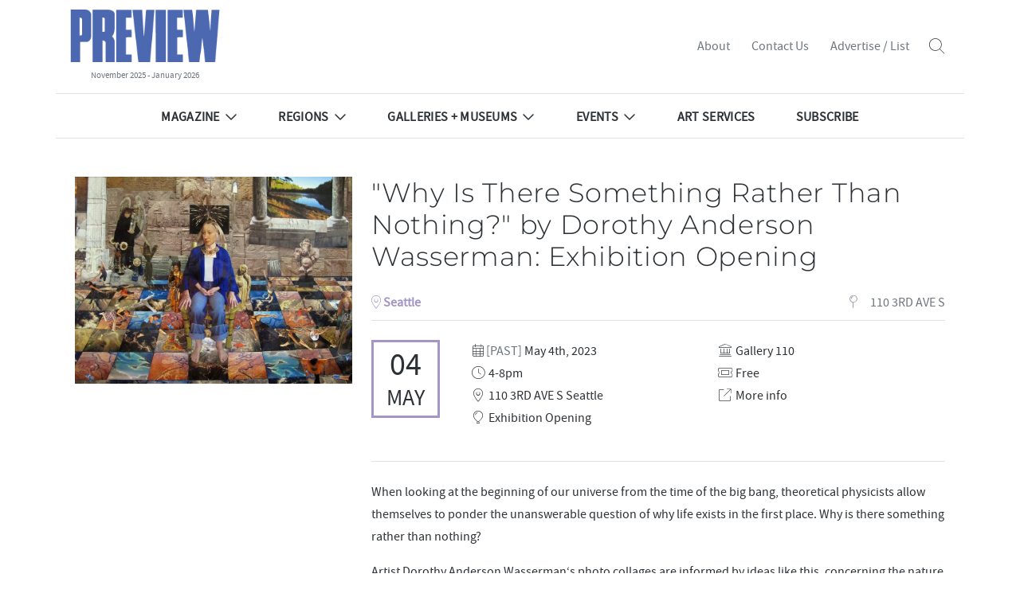

--- FILE ---
content_type: text/html; charset=UTF-8
request_url: https://preview-art.com/event/why-is-there-something-rather-than-nothing-by-dorothy-anderson-wasserman-exhibition-opening/
body_size: 11883
content:
<!DOCTYPE html>
    <!--[if lt IE 7]> <html class="ie6 oldie" lang="en"> <![endif]-->
    <!--[if IE 7]>    <html class="ie7 oldie" lang="en"> <![endif]-->
    <!--[if IE 8]>    <html class="ie8 oldie" lang="en"> <![endif]-->
    <!--[if IE 9]>    <html class="ie9 oldie" lang="en"> <![endif]-->
    <!--[if gt IE 9]><!--> <html lang="en-US"> <!--<![endif]-->
<head>
        <meta name='robots' content='index, follow, max-image-preview:large, max-snippet:-1, max-video-preview:-1' />

	<!-- This site is optimized with the Yoast SEO plugin v26.2 - https://yoast.com/wordpress/plugins/seo/ -->
	<title>&quot;Why Is There Something Rather Than Nothing?&quot; by Dorothy Anderson Wasserman: Exhibition Opening - Preview Art Magazine</title>
	<meta name="description" content="When looking at the beginning of our universe from the time of the big bang, theoretical physicists allow themselves to ponder the unanswerable question" />
	<link rel="canonical" href="https://preview-art.com/event/why-is-there-something-rather-than-nothing-by-dorothy-anderson-wasserman-exhibition-opening/" />
	<meta property="og:locale" content="en_US" />
	<meta property="og:type" content="article" />
	<meta property="og:title" content="&quot;Why Is There Something Rather Than Nothing?&quot; by Dorothy Anderson Wasserman: Exhibition Opening - Preview Art Magazine" />
	<meta property="og:description" content="When looking at the beginning of our universe from the time of the big bang, theoretical physicists allow themselves to ponder the unanswerable question" />
	<meta property="og:url" content="https://preview-art.com/event/why-is-there-something-rather-than-nothing-by-dorothy-anderson-wasserman-exhibition-opening/" />
	<meta property="og:site_name" content="Preview Art Magazine" />
	<meta property="og:image" content="https://preview-art.com/wp-content/uploads/gravity_forms/1-3f2885b9955db2f47dd7c85b381a39a9/2023/04/IMG_8927-3-scaled.jpg" />
	<meta property="og:image:width" content="2560" />
	<meta property="og:image:height" content="1920" />
	<meta property="og:image:type" content="image/jpeg" />
	<meta name="twitter:card" content="summary_large_image" />
	<meta name="twitter:label1" content="Est. reading time" />
	<meta name="twitter:data1" content="1 minute" />
	<script type="application/ld+json" class="yoast-schema-graph">{"@context":"https://schema.org","@graph":[{"@type":"WebPage","@id":"https://preview-art.com/event/why-is-there-something-rather-than-nothing-by-dorothy-anderson-wasserman-exhibition-opening/","url":"https://preview-art.com/event/why-is-there-something-rather-than-nothing-by-dorothy-anderson-wasserman-exhibition-opening/","name":"\"Why Is There Something Rather Than Nothing?\" by Dorothy Anderson Wasserman: Exhibition Opening - Preview Art Magazine","isPartOf":{"@id":"https://preview-art.com/#website"},"primaryImageOfPage":{"@id":"https://preview-art.com/event/why-is-there-something-rather-than-nothing-by-dorothy-anderson-wasserman-exhibition-opening/#primaryimage"},"image":{"@id":"https://preview-art.com/event/why-is-there-something-rather-than-nothing-by-dorothy-anderson-wasserman-exhibition-opening/#primaryimage"},"thumbnailUrl":"https://preview-art.com/wp-content/uploads/gravity_forms/1-3f2885b9955db2f47dd7c85b381a39a9/2023/04/IMG_8927-3-scaled.jpg","datePublished":"2023-04-26T18:24:17+00:00","description":"When looking at the beginning of our universe from the time of the big bang, theoretical physicists allow themselves to ponder the unanswerable question","breadcrumb":{"@id":"https://preview-art.com/event/why-is-there-something-rather-than-nothing-by-dorothy-anderson-wasserman-exhibition-opening/#breadcrumb"},"inLanguage":"en-US","potentialAction":[{"@type":"ReadAction","target":["https://preview-art.com/event/why-is-there-something-rather-than-nothing-by-dorothy-anderson-wasserman-exhibition-opening/"]}]},{"@type":"ImageObject","inLanguage":"en-US","@id":"https://preview-art.com/event/why-is-there-something-rather-than-nothing-by-dorothy-anderson-wasserman-exhibition-opening/#primaryimage","url":"https://preview-art.com/wp-content/uploads/gravity_forms/1-3f2885b9955db2f47dd7c85b381a39a9/2023/04/IMG_8927-3-scaled.jpg","contentUrl":"https://preview-art.com/wp-content/uploads/gravity_forms/1-3f2885b9955db2f47dd7c85b381a39a9/2023/04/IMG_8927-3-scaled.jpg","width":2560,"height":1920},{"@type":"BreadcrumbList","@id":"https://preview-art.com/event/why-is-there-something-rather-than-nothing-by-dorothy-anderson-wasserman-exhibition-opening/#breadcrumb","itemListElement":[{"@type":"ListItem","position":1,"name":"Home","item":"https://preview-art.com/"},{"@type":"ListItem","position":2,"name":"Events","item":"https://preview-art.com/event/"},{"@type":"ListItem","position":3,"name":"&#8220;Why Is There Something Rather Than Nothing?&#8221; by Dorothy Anderson Wasserman: Exhibition Opening"}]},{"@type":"WebSite","@id":"https://preview-art.com/#website","url":"https://preview-art.com/","name":"Preview Art Magazine","description":"Preview Art Magazine","publisher":{"@id":"https://preview-art.com/#organization"},"potentialAction":[{"@type":"SearchAction","target":{"@type":"EntryPoint","urlTemplate":"https://preview-art.com/?s={search_term_string}"},"query-input":{"@type":"PropertyValueSpecification","valueRequired":true,"valueName":"search_term_string"}}],"inLanguage":"en-US"},{"@type":"Organization","@id":"https://preview-art.com/#organization","name":"Preview Magazine","url":"https://preview-art.com/","logo":{"@type":"ImageObject","inLanguage":"en-US","@id":"https://preview-art.com/#/schema/logo/image/","url":"https://preview-art.com/wp-content/uploads/2022/03/preview-logo-sm-2-1.png","contentUrl":"https://preview-art.com/wp-content/uploads/2022/03/preview-logo-sm-2-1.png","width":259,"height":94,"caption":"Preview Magazine"},"image":{"@id":"https://preview-art.com/#/schema/logo/image/"}}]}</script>
	<!-- / Yoast SEO plugin. -->


<link rel='dns-prefetch' href='//kit.fontawesome.com' />
<link rel='dns-prefetch' href='//cdn.jsdelivr.net' />
<link rel='dns-prefetch' href='//code.jquery.com' />
<link rel="alternate" type="application/rss+xml" title="Preview Art Magazine &raquo; Feed" href="https://preview-art.com/feed/" />
<link rel="alternate" type="application/rss+xml" title="Preview Art Magazine &raquo; Comments Feed" href="https://preview-art.com/comments/feed/" />
<link rel="alternate" title="oEmbed (JSON)" type="application/json+oembed" href="https://preview-art.com/wp-json/oembed/1.0/embed?url=https%3A%2F%2Fpreview-art.com%2Fevent%2Fwhy-is-there-something-rather-than-nothing-by-dorothy-anderson-wasserman-exhibition-opening%2F" />
<link rel="alternate" title="oEmbed (XML)" type="text/xml+oembed" href="https://preview-art.com/wp-json/oembed/1.0/embed?url=https%3A%2F%2Fpreview-art.com%2Fevent%2Fwhy-is-there-something-rather-than-nothing-by-dorothy-anderson-wasserman-exhibition-opening%2F&#038;format=xml" />
<style id='wp-img-auto-sizes-contain-inline-css' type='text/css'>
img:is([sizes=auto i],[sizes^="auto," i]){contain-intrinsic-size:3000px 1500px}
/*# sourceURL=wp-img-auto-sizes-contain-inline-css */
</style>

<link rel='stylesheet' id='sbi_styles-css' href='https://preview-art.com/wp-content/plugins/instagram-feed-pro/css/sbi-styles.min.css?ver=6.5.0' type='text/css' media='all' />
<style id='wp-emoji-styles-inline-css' type='text/css'>

	img.wp-smiley, img.emoji {
		display: inline !important;
		border: none !important;
		box-shadow: none !important;
		height: 1em !important;
		width: 1em !important;
		margin: 0 0.07em !important;
		vertical-align: -0.1em !important;
		background: none !important;
		padding: 0 !important;
	}
/*# sourceURL=wp-emoji-styles-inline-css */
</style>
<style id='classic-theme-styles-inline-css' type='text/css'>
/*! This file is auto-generated */
.wp-block-button__link{color:#fff;background-color:#32373c;border-radius:9999px;box-shadow:none;text-decoration:none;padding:calc(.667em + 2px) calc(1.333em + 2px);font-size:1.125em}.wp-block-file__button{background:#32373c;color:#fff;text-decoration:none}
/*# sourceURL=/wp-includes/css/classic-themes.min.css */
</style>
<link rel='stylesheet' id='eps-listings-css' href='https://preview-art.com/wp-content/plugins/eps-listing-manager//assets/listings-styles.css?ver=6.9' type='text/css' media='all' />
<link rel='stylesheet' id='jquery-ui-theme-css' href='//code.jquery.com/ui/1.12.1/themes/base/jquery-ui.css?ver=6.9' type='text/css' media='all' />
<link rel='stylesheet' id='fancybox-css' href='https://preview-art.com/wp-content/themes/preview/assets/css/libs/jquery.fancybox.min.css?ver=5.3.0' type='text/css' media='all' />
<link rel='stylesheet' id='theme-css' href='https://preview-art.com/wp-content/themes/preview/assets/css/main.css?ver=6.9' type='text/css' media='all' />
<script type="text/javascript" defer src="https://preview-art.com/wp-includes/js/jquery/jquery.min.js?ver=3.7.1" id="jquery-core-js"></script>
<script type="text/javascript" defer src="https://preview-art.com/wp-includes/js/jquery/jquery-migrate.min.js?ver=3.4.1" id="jquery-migrate-js"></script>
<script type="text/javascript" defer src="https://preview-art.com/wp-content/plugins/flowpaper-lite-pdf-flipbook/assets/lity/lity.min.js" id="lity-js-js"></script>
<script></script><link rel="https://api.w.org/" href="https://preview-art.com/wp-json/" /><link rel="EditURI" type="application/rsd+xml" title="RSD" href="https://preview-art.com/xmlrpc.php?rsd" />
<meta name="generator" content="WordPress 6.9" />
<link rel='shortlink' href='https://preview-art.com/?p=18910' />

<!-- This site is using AdRotate v5.15.4 to display their advertisements - https://ajdg.solutions/ -->
<!-- AdRotate CSS -->
<style type="text/css" media="screen">
	.g { margin:0px; padding:0px; overflow:hidden; line-height:1; zoom:1; }
	.g img { height:auto; }
	.g-col { position:relative; float:left; }
	.g-col:first-child { margin-left: 0; }
	.g-col:last-child { margin-right: 0; }
	.g-1 { min-width:10px; max-width:320px; margin: 0 auto; }
	.b-1 { margin:10px; }
	@media only screen and (max-width: 480px) {
		.g-col, .g-dyn, .g-single { width:100%; margin-left:0; margin-right:0; }
	}
</style>
<!-- /AdRotate CSS -->

<!-- Schemas generated by Services\Schemas\SchemaService --><script type="application/ld+json">{"@context":"http://schema.org","@type":"Event","name":"\"Why Is There Something Rather Than Nothing?\" by Dorothy Anderson Wasserman: Exhibition Opening","description":"<p>When looking at the beginning of our universe from the time of the big bang, theoretical physicists allow themselves to ponder the unanswerable question of why life exists in the first place. Why is there something rather than nothing?</p>\n<p>Artist Dorothy Anderson Wasserman\u2018s photo collages are informed by ideas like this, concerning the nature of existence from a non-scientific, philosophical point of view. Questions about time, dimensions, gravity, and entanglement have helped fabricate the imagined spaces where these narratives take place. The thin veil between her inner experience and outer life is explored by having seemingly unrelated images commingle to create new connections and relationships. Photo collage is an agile vehicle for this kind of inner storytelling.</p>\n<p>The collages are exclusively made from Wasserman\u2019s own photographs, which are assembled by hand using scissors and glue. In this exhibition she presents only original work, with archival pigment prints on rag paper available as open editions.</p>\n<p>\"Why Is There Something Rather Than Nothing?\" will be on display at Gallery 110 from May 4 \u2013 27, 2023. Gallery hours are Thursday \u2013 Saturday from 12pm \u2013 5pm and by appointment. Please join us for the First Thursday Art Walk on May 4 from 4-8pm.</p>\n","location":{"@type":"Place","name":"Gallery 110","address":{"streetAddress":"110 3RD AVE S","addressLocality":"Seattle","addressRegion":"Washington","addressCountry":"US"}},"organizer":{"@type":"Organization","name":"Gallery 110","url":"https://www.gallery110.com/why-is-there-something-rather-than-nothing/"}}</script><!-- End -->        <link rel="icon" href="https://preview-art.com/wp-content/uploads/2022/03/preview-logo-sq-2022.png" type="image/png">
        <link rel="shortcut"  href="https://preview-art.com/wp-content/uploads/2022/03/preview-logo-sq-2022.png" type="image/png">
            <link rel="preconnect" href="https://fonts.gstatic.com">
    <link rel="preconnect" href="https://maps.gstatic.com">
    <link rel="preconnect" href="https://www.gstatic.com">
    <link rel="preconnect" href="https://kit.fontawesome.com">
    <meta charset="UTF-8" /><meta http-equiv="Content-Type" content="text/html; charset=utf-8" /><link rel="pingback"  type="image/png" href="https://preview-art.com/xmlrpc.php" ><meta http-equiv="X-UA-Compatible" content="IE=edge" /><meta name="viewport" content="width=device-width,initial-scale=1"><link rel="pingback" href="https://preview-art.com/xmlrpc.php" /><meta name="generator" content="Powered by WPBakery Page Builder - drag and drop page builder for WordPress."/>
		<style type="text/css" id="wp-custom-css">
			.adrotate_widgets {
  margin-bottom: 12px !important;
	text-align: center;
}
.adrotate_widgets img {
	max-width: 300px;
}

.w-100 .vc_figure,
.w-100 .vc_single_image-wrapper,
.w-100 img {
	width: 100% !important;
}

.slick-item-slider
{ 
	display: none !important; 
}

.slick-item-slider.slick-initialized
{ 
	display: block !important; 
}




#mc_embed_signup_scroll {
         text-align: center;
      }

      #mc_embed_signup_scroll label {
         display: block !important;
      } 

      #mc_embed_signup_scroll input.email {
             padding: 8px 20px;
             font-size: 18px;
             width: 100%;
             max-width: 400px;
      }

      #mc_embed_signup_scroll #mc-embedded-subscribe {
             padding: 10px 20px;
             background: black;
             color: white;
             border: none;
      }

@media only screen and (max-width: 768px) {
  #header-nav-bar {
		flex-direction: column !important;
	}
}


		</style>
		<noscript><style> .wpb_animate_when_almost_visible { opacity: 1; }</style></noscript><style id='global-styles-inline-css' type='text/css'>
:root{--wp--preset--aspect-ratio--square: 1;--wp--preset--aspect-ratio--4-3: 4/3;--wp--preset--aspect-ratio--3-4: 3/4;--wp--preset--aspect-ratio--3-2: 3/2;--wp--preset--aspect-ratio--2-3: 2/3;--wp--preset--aspect-ratio--16-9: 16/9;--wp--preset--aspect-ratio--9-16: 9/16;--wp--preset--color--black: #000000;--wp--preset--color--cyan-bluish-gray: #abb8c3;--wp--preset--color--white: #ffffff;--wp--preset--color--pale-pink: #f78da7;--wp--preset--color--vivid-red: #cf2e2e;--wp--preset--color--luminous-vivid-orange: #ff6900;--wp--preset--color--luminous-vivid-amber: #fcb900;--wp--preset--color--light-green-cyan: #7bdcb5;--wp--preset--color--vivid-green-cyan: #00d084;--wp--preset--color--pale-cyan-blue: #8ed1fc;--wp--preset--color--vivid-cyan-blue: #0693e3;--wp--preset--color--vivid-purple: #9b51e0;--wp--preset--gradient--vivid-cyan-blue-to-vivid-purple: linear-gradient(135deg,rgb(6,147,227) 0%,rgb(155,81,224) 100%);--wp--preset--gradient--light-green-cyan-to-vivid-green-cyan: linear-gradient(135deg,rgb(122,220,180) 0%,rgb(0,208,130) 100%);--wp--preset--gradient--luminous-vivid-amber-to-luminous-vivid-orange: linear-gradient(135deg,rgb(252,185,0) 0%,rgb(255,105,0) 100%);--wp--preset--gradient--luminous-vivid-orange-to-vivid-red: linear-gradient(135deg,rgb(255,105,0) 0%,rgb(207,46,46) 100%);--wp--preset--gradient--very-light-gray-to-cyan-bluish-gray: linear-gradient(135deg,rgb(238,238,238) 0%,rgb(169,184,195) 100%);--wp--preset--gradient--cool-to-warm-spectrum: linear-gradient(135deg,rgb(74,234,220) 0%,rgb(151,120,209) 20%,rgb(207,42,186) 40%,rgb(238,44,130) 60%,rgb(251,105,98) 80%,rgb(254,248,76) 100%);--wp--preset--gradient--blush-light-purple: linear-gradient(135deg,rgb(255,206,236) 0%,rgb(152,150,240) 100%);--wp--preset--gradient--blush-bordeaux: linear-gradient(135deg,rgb(254,205,165) 0%,rgb(254,45,45) 50%,rgb(107,0,62) 100%);--wp--preset--gradient--luminous-dusk: linear-gradient(135deg,rgb(255,203,112) 0%,rgb(199,81,192) 50%,rgb(65,88,208) 100%);--wp--preset--gradient--pale-ocean: linear-gradient(135deg,rgb(255,245,203) 0%,rgb(182,227,212) 50%,rgb(51,167,181) 100%);--wp--preset--gradient--electric-grass: linear-gradient(135deg,rgb(202,248,128) 0%,rgb(113,206,126) 100%);--wp--preset--gradient--midnight: linear-gradient(135deg,rgb(2,3,129) 0%,rgb(40,116,252) 100%);--wp--preset--font-size--small: 13px;--wp--preset--font-size--medium: 20px;--wp--preset--font-size--large: 36px;--wp--preset--font-size--x-large: 42px;--wp--preset--spacing--20: 0.44rem;--wp--preset--spacing--30: 0.67rem;--wp--preset--spacing--40: 1rem;--wp--preset--spacing--50: 1.5rem;--wp--preset--spacing--60: 2.25rem;--wp--preset--spacing--70: 3.38rem;--wp--preset--spacing--80: 5.06rem;--wp--preset--shadow--natural: 6px 6px 9px rgba(0, 0, 0, 0.2);--wp--preset--shadow--deep: 12px 12px 50px rgba(0, 0, 0, 0.4);--wp--preset--shadow--sharp: 6px 6px 0px rgba(0, 0, 0, 0.2);--wp--preset--shadow--outlined: 6px 6px 0px -3px rgb(255, 255, 255), 6px 6px rgb(0, 0, 0);--wp--preset--shadow--crisp: 6px 6px 0px rgb(0, 0, 0);}:where(.is-layout-flex){gap: 0.5em;}:where(.is-layout-grid){gap: 0.5em;}body .is-layout-flex{display: flex;}.is-layout-flex{flex-wrap: wrap;align-items: center;}.is-layout-flex > :is(*, div){margin: 0;}body .is-layout-grid{display: grid;}.is-layout-grid > :is(*, div){margin: 0;}:where(.wp-block-columns.is-layout-flex){gap: 2em;}:where(.wp-block-columns.is-layout-grid){gap: 2em;}:where(.wp-block-post-template.is-layout-flex){gap: 1.25em;}:where(.wp-block-post-template.is-layout-grid){gap: 1.25em;}.has-black-color{color: var(--wp--preset--color--black) !important;}.has-cyan-bluish-gray-color{color: var(--wp--preset--color--cyan-bluish-gray) !important;}.has-white-color{color: var(--wp--preset--color--white) !important;}.has-pale-pink-color{color: var(--wp--preset--color--pale-pink) !important;}.has-vivid-red-color{color: var(--wp--preset--color--vivid-red) !important;}.has-luminous-vivid-orange-color{color: var(--wp--preset--color--luminous-vivid-orange) !important;}.has-luminous-vivid-amber-color{color: var(--wp--preset--color--luminous-vivid-amber) !important;}.has-light-green-cyan-color{color: var(--wp--preset--color--light-green-cyan) !important;}.has-vivid-green-cyan-color{color: var(--wp--preset--color--vivid-green-cyan) !important;}.has-pale-cyan-blue-color{color: var(--wp--preset--color--pale-cyan-blue) !important;}.has-vivid-cyan-blue-color{color: var(--wp--preset--color--vivid-cyan-blue) !important;}.has-vivid-purple-color{color: var(--wp--preset--color--vivid-purple) !important;}.has-black-background-color{background-color: var(--wp--preset--color--black) !important;}.has-cyan-bluish-gray-background-color{background-color: var(--wp--preset--color--cyan-bluish-gray) !important;}.has-white-background-color{background-color: var(--wp--preset--color--white) !important;}.has-pale-pink-background-color{background-color: var(--wp--preset--color--pale-pink) !important;}.has-vivid-red-background-color{background-color: var(--wp--preset--color--vivid-red) !important;}.has-luminous-vivid-orange-background-color{background-color: var(--wp--preset--color--luminous-vivid-orange) !important;}.has-luminous-vivid-amber-background-color{background-color: var(--wp--preset--color--luminous-vivid-amber) !important;}.has-light-green-cyan-background-color{background-color: var(--wp--preset--color--light-green-cyan) !important;}.has-vivid-green-cyan-background-color{background-color: var(--wp--preset--color--vivid-green-cyan) !important;}.has-pale-cyan-blue-background-color{background-color: var(--wp--preset--color--pale-cyan-blue) !important;}.has-vivid-cyan-blue-background-color{background-color: var(--wp--preset--color--vivid-cyan-blue) !important;}.has-vivid-purple-background-color{background-color: var(--wp--preset--color--vivid-purple) !important;}.has-black-border-color{border-color: var(--wp--preset--color--black) !important;}.has-cyan-bluish-gray-border-color{border-color: var(--wp--preset--color--cyan-bluish-gray) !important;}.has-white-border-color{border-color: var(--wp--preset--color--white) !important;}.has-pale-pink-border-color{border-color: var(--wp--preset--color--pale-pink) !important;}.has-vivid-red-border-color{border-color: var(--wp--preset--color--vivid-red) !important;}.has-luminous-vivid-orange-border-color{border-color: var(--wp--preset--color--luminous-vivid-orange) !important;}.has-luminous-vivid-amber-border-color{border-color: var(--wp--preset--color--luminous-vivid-amber) !important;}.has-light-green-cyan-border-color{border-color: var(--wp--preset--color--light-green-cyan) !important;}.has-vivid-green-cyan-border-color{border-color: var(--wp--preset--color--vivid-green-cyan) !important;}.has-pale-cyan-blue-border-color{border-color: var(--wp--preset--color--pale-cyan-blue) !important;}.has-vivid-cyan-blue-border-color{border-color: var(--wp--preset--color--vivid-cyan-blue) !important;}.has-vivid-purple-border-color{border-color: var(--wp--preset--color--vivid-purple) !important;}.has-vivid-cyan-blue-to-vivid-purple-gradient-background{background: var(--wp--preset--gradient--vivid-cyan-blue-to-vivid-purple) !important;}.has-light-green-cyan-to-vivid-green-cyan-gradient-background{background: var(--wp--preset--gradient--light-green-cyan-to-vivid-green-cyan) !important;}.has-luminous-vivid-amber-to-luminous-vivid-orange-gradient-background{background: var(--wp--preset--gradient--luminous-vivid-amber-to-luminous-vivid-orange) !important;}.has-luminous-vivid-orange-to-vivid-red-gradient-background{background: var(--wp--preset--gradient--luminous-vivid-orange-to-vivid-red) !important;}.has-very-light-gray-to-cyan-bluish-gray-gradient-background{background: var(--wp--preset--gradient--very-light-gray-to-cyan-bluish-gray) !important;}.has-cool-to-warm-spectrum-gradient-background{background: var(--wp--preset--gradient--cool-to-warm-spectrum) !important;}.has-blush-light-purple-gradient-background{background: var(--wp--preset--gradient--blush-light-purple) !important;}.has-blush-bordeaux-gradient-background{background: var(--wp--preset--gradient--blush-bordeaux) !important;}.has-luminous-dusk-gradient-background{background: var(--wp--preset--gradient--luminous-dusk) !important;}.has-pale-ocean-gradient-background{background: var(--wp--preset--gradient--pale-ocean) !important;}.has-electric-grass-gradient-background{background: var(--wp--preset--gradient--electric-grass) !important;}.has-midnight-gradient-background{background: var(--wp--preset--gradient--midnight) !important;}.has-small-font-size{font-size: var(--wp--preset--font-size--small) !important;}.has-medium-font-size{font-size: var(--wp--preset--font-size--medium) !important;}.has-large-font-size{font-size: var(--wp--preset--font-size--large) !important;}.has-x-large-font-size{font-size: var(--wp--preset--font-size--x-large) !important;}
/*# sourceURL=global-styles-inline-css */
</style>
</head>

<body class="wp-singular event-template-default single single-event postid-18910 wp-theme-preview main-wrapper  singular wpb-js-composer js-comp-ver-7.9 vc_responsive">
    
    <div id="page-header">
                <header id="page-header">
    <div id="page-header-sticky">

        <div id="page-header-top-nav" class="container pt-2 pb-2">

            <div class="d-block d-lg-flex align-items-center align-content-stretch">
                <div id="header-logo" class="text-center">
                                            <a href="https://preview-art.com">
                            <img src="https://preview-art.com/wp-content/uploads/2022/03/preview-logo-sm-2-1.png" alt="Preview Art Magazine">
                        </a>
                                                <a class="d-block small text-muted text-dark text-decoration-none"  href="https://preview-art.com/issue/preview-11-2025/">November 2025 - January 2026</a>
                        
                </div>

                <div  class="text-end flex-grow-1">
                    <div id="header-nav-bar" class="d-flex pt-2 pb-2 justify-content-center justify-content-lg-end align-items-center">
                        <div id="header-nav" class="menu-header-menu-container"><ul id="menu-header-menu" class="menu"><li id="menu-item-155" class="menu-item menu-item-type-post_type menu-item-object-page menu-item-155"><a href="https://preview-art.com/about/">About</a></li>
<li id="menu-item-154" class="menu-item menu-item-type-post_type menu-item-object-page menu-item-154"><a href="https://preview-art.com/contact-us/">Contact Us</a></li>
<li id="menu-item-153" class="menu-item menu-item-type-post_type menu-item-object-page menu-item-153"><a href="https://preview-art.com/advertise/">Advertise / List</a></li>
</ul></div>                        <div>
                            <button type="button" title="Open Search"  class="btn btn-link text-dark" data-bs-toggle="modal" data-bs-target="#searchModal"><i class="fa-thin fa-magnifying-glass"></i></button>                            <button class="navbar-toggler d-inline-block d-lg-none"
                                    type="button"
                                    data-bs-toggle="collapse"
                                    data-bs-target="#page-header-main-nav"
                                    aria-controls="#page-header-main-nav"
                                    aria-expanded="false"
                                    title="Toggle navigation"
                                    aria-label="Toggle navigation">
                                <i class="fa-thin fa-bars"></i>
                            </button>
                        </div>

                    </div>

                </div>
            </div>
        </div>

        <div id="page-header-main-nav" class="collapse d-lg-block container border-top border-bottom">
            <div id="main-nav" class="menu-main-menu-container"><ul id="menu-main-menu" class="menu"><li id="menu-item-181" class="menu-item menu-item-type-custom menu-item-object-custom menu-item-has-children menu-item-181"><a href="#">Magazine</a>
<ul class="sub-menu">
	<li id="menu-item-182" class="menu-item menu-item-type-custom menu-item-object-custom menu-item-182"><a href="https://preview-art.com/feature_cat/features/">Features</a></li>
	<li id="menu-item-183" class="menu-item menu-item-type-custom menu-item-object-custom menu-item-183"><a href="https://preview-art.com/feature_cat/close-ups/">Closeups</a></li>
	<li id="menu-item-185" class="menu-item menu-item-type-custom menu-item-object-custom menu-item-185"><a href="https://preview-art.com/highlight">Highlights</a></li>
	<li id="menu-item-22720" class="menu-item menu-item-type-taxonomy menu-item-object-feature_category menu-item-22720"><a href="https://preview-art.com/feature_cat/honours/">Honours</a></li>
	<li id="menu-item-16448" class="menu-item menu-item-type-custom menu-item-object-custom menu-item-16448"><a href="https://preview-art.com/listing">Listings</a></li>
	<li id="menu-item-186" class="menu-item menu-item-type-custom menu-item-object-custom menu-item-186"><a href="https://preview-art.com/catalogue">Art Books</a></li>
	<li id="menu-item-187" class="menu-item menu-item-type-custom menu-item-object-custom menu-item-187"><a href="https://preview-art.com/issue">Issues</a></li>
</ul>
</li>
<li id="menu-item-490" class="menu-item menu-item-type-custom menu-item-object-custom menu-item-has-children menu-item-490"><a href="#">Regions</a>
<ul class="sub-menu">
	<li id="menu-item-491" class="menu-item menu-item-type-custom menu-item-object-custom menu-item-491"><a href="https://preview-art.com/region/?reg=alberta">Alberta</a></li>
	<li id="menu-item-492" class="menu-item menu-item-type-custom menu-item-object-custom menu-item-492"><a href="https://preview-art.com/region/?reg=british-columbia">British Columbia</a></li>
	<li id="menu-item-22227" class="menu-item menu-item-type-custom menu-item-object-custom menu-item-22227"><a href="https://preview-art.com/region/?reg=Yukon">Yukon</a></li>
	<li id="menu-item-493" class="menu-item menu-item-type-custom menu-item-object-custom menu-item-493"><a href="https://preview-art.com/region/?reg=washington">Washington</a></li>
	<li id="menu-item-494" class="menu-item menu-item-type-custom menu-item-object-custom menu-item-494"><a href="https://preview-art.com/region/?reg=oregon">Oregon</a></li>
</ul>
</li>
<li id="menu-item-165" class="menu-item menu-item-type-custom menu-item-object-custom menu-item-has-children menu-item-165"><a href="https://preview-art.com/listing">Galleries + Museums</a>
<ul class="sub-menu">
	<li id="menu-item-196" class="menu-item menu-item-type-custom menu-item-object-custom menu-item-196"><a href="https://preview-art.com/listing?reg=alberta">Alberta</a></li>
	<li id="menu-item-194" class="menu-item menu-item-type-custom menu-item-object-custom menu-item-194"><a href="https://preview-art.com/listing?reg=british-columbia">British Columbia</a></li>
	<li id="menu-item-198" class="menu-item menu-item-type-custom menu-item-object-custom menu-item-198"><a href="https://preview-art.com/listing?reg=washington">Washington</a></li>
	<li id="menu-item-201" class="menu-item menu-item-type-custom menu-item-object-custom menu-item-201"><a href="https://preview-art.com/listing?reg=oregon">Oregon</a></li>
</ul>
</li>
<li id="menu-item-164" class="menu-item menu-item-type-custom menu-item-object-custom menu-item-has-children menu-item-164"><a href="https://preview-art.com/event">Events</a>
<ul class="sub-menu">
	<li id="menu-item-204" class="menu-item menu-item-type-custom menu-item-object-custom menu-item-204"><a href="https://preview-art.com/event?reg=alberta">Alberta</a></li>
	<li id="menu-item-202" class="menu-item menu-item-type-custom menu-item-object-custom menu-item-202"><a href="https://preview-art.com/event?reg=british-columbia">British Columbia</a></li>
	<li id="menu-item-207" class="menu-item menu-item-type-custom menu-item-object-custom menu-item-207"><a href="https://preview-art.com/event?reg=washington">Washington</a></li>
	<li id="menu-item-208" class="menu-item menu-item-type-custom menu-item-object-custom menu-item-208"><a href="https://preview-art.com/event?reg=oregon">Oregon</a></li>
</ul>
</li>
<li id="menu-item-163" class="menu-item menu-item-type-custom menu-item-object-custom menu-item-163"><a href="https://preview-art.com/service">Art Services</a></li>
<li id="menu-item-161" class="menu-item menu-item-type-post_type menu-item-object-page menu-item-161"><a href="https://preview-art.com/subscribe-to-our-newsletter/">Subscribe</a></li>
</ul></div>        </div>
    </div>
</header>
<div class="mt-5 mb-5">            </div>

    <div id="page-body" class="overflow-hidden" role="main">
    
<article id="post-18910" class="post-builder post-18910 event type-event status-publish has-post-thumbnail hentry region-washington city-seattle event_type-opening" role="article">

    <div id="highlights" class="container">
        
            <div class="container mb-5">
                <div class="col-12">
                                    </div>
                <div class="row">
                    <div id="listing-media" class="col-12 col-md-6 col-lg-4">
                        <img class="mb-3 w-100" src="https://preview-art.com/wp-content/uploads/gravity_forms/1-3f2885b9955db2f47dd7c85b381a39a9/2023/04/IMG_8927-3-535x401.jpg" alt="&quot;Why Is There Something Rather Than Nothing?&quot; by Dorothy Anderson Wasserman: Exhibition Opening">

                    </div>
                    <div id="listing-content" class="col-12 col-md-6 col-lg-8">
                        
<h1 class="mb-3 text-center text-lg-start">"Why Is There Something Rather Than Nothing?" by Dorothy Anderson Wasserman: Exhibition Opening</h1>

<div class="mb-4 pt-2 pb-2 d-flex flex-nowrap justify-content-between border-bottom">

    <div class="region fw-bold region-washington ">
        <span class="text-washington">
            <i class="fa-thin fa-location-dot"></i>
            Seattle        </span>
    </div>

    <address class="text-muted">
        <a class="text-muted text-decoration-none d-block" target="_blank" href="http://maps.google.com/?q="Why Is There Something Rather Than Nothing?" by Dorothy Anderson Wasserman: Exhibition Opening,Seattle">
            <i class="fa-fw fa-thin fa-map-pin me-2"></i>
            110 3RD AVE S        </a>
    </address>
</div>

<div class="mb-3">
    <div class="row">
        <div class="col-3 col-lg-2">
            <div class="text-decoration-none text-center date-block-entry py-2 px-3 mb-2 region-washington">
                <span class="date-block-item-date d-block mb-2">04</span>
                <span class="date-block-item-month d-block">May</span>
            </div>
        </div>
        <div class="col-9 col-lg-10">
            <div class="row">
                <div class="col-12 col-lg-6">
                    <ul class="list-unstyled">
                        <li><i class="fa-thin fa-calendar-days fa-fw"></i><span class="text-muted">[PAST]</span> May 4th, 2023</li><li><i class="fa-thin fa-clock fa-fw"></i></i> 4-8pm</li><li><address><i class="fa-thin fa-location-dot fa-fw"></i> <span class="text-dark">110 3RD AVE S Seattle</span></address></li><li><i class="fa-thin fa-balloon fa-fw"></i> <span class="text-dark">Exhibition Opening</span></li>                    </ul>
                </div>
                <div class="col-12 col-lg-6">
                    <ul class="list-unstyled">

                        <li><i class="fa-thin fa-landmark fa-fw"></i> <a href="https://preview-art.com/listing/gallery-110/" target="_blank" class="text-dark text-decoration-none">Gallery 110</a></li><li><i class="fa-thin fa-ticket fa-fw"></i> <span class="text-dark">Free</span></li><li><i class="fa-thin fa-arrow-up-right-from-square fa-fw"></i> <a href="https://www.gallery110.com/why-is-there-something-rather-than-nothing/"  title="More info about &quot;Why Is There Something Rather Than Nothing?&quot; by Dorothy Anderson Wasserman: Exhibition Opening" target="_blank" class="text-dark text-decoration-none">More info</a></li>                    </ul>
                </div>
            </div>
        </div>


    </div>

</div>

<div class="border-top mt-4 mb-4 pt-4"><p>When looking at the beginning of our universe from the time of the big bang, theoretical physicists allow themselves to ponder the unanswerable question of why life exists in the first place. Why is there something rather than nothing?</p>
<p>Artist Dorothy Anderson Wasserman‘s photo collages are informed by ideas like this, concerning the nature of existence from a non-scientific, philosophical point of view. Questions about time, dimensions, gravity, and entanglement have helped fabricate the imagined spaces where these narratives take place. The thin veil between her inner experience and outer life is explored by having seemingly unrelated images commingle to create new connections and relationships. Photo collage is an agile vehicle for this kind of inner storytelling.</p>
<p>The collages are exclusively made from Wasserman’s own photographs, which are assembled by hand using scissors and glue. In this exhibition she presents only original work, with archival pigment prints on rag paper available as open editions.</p>
<p>"Why Is There Something Rather Than Nothing?" will be on display at Gallery 110 from May 4 – 27, 2023. Gallery hours are Thursday – Saturday from 12pm – 5pm and by appointment. Please join us for the First Thursday Art Walk on May 4 from 4-8pm.</p>
<div class="clearfix"></div></div><div class="border p-3"><div id="listing-row-279"
     data-region="washington"
     data-id="279"
     data-city="seattle-wa"
     class="listing-row row-entry region-washington mb-0">

    <div class="row align-content-center">
        <div class="col-12 col-md-3 col-lg-2 text-center mb-2 mb-md-0">
            <a href="https://preview-art.com/listing/gallery-110/" class="text-decoration-none">
                <img class="w-100" src="https://preview-art.com/wp-content/uploads/2022/03/Gallery-110-320x320.jpg" alt="Gallery 110">
            </a>
        </div>

        <div class="col-12 col-md-9 col-lg-10">

            <h4 class="mb-2 pb-2 border-bottom">
                <a class="text-decoration-none" href="https://preview-art.com/listing/gallery-110/">
                    Gallery 110                </a>
            </h4>

            <ul class="list-unstyled">
                <li><address><i class="fa-thin fa-location-dot fa-fw"></i> <span class="text-dark">110 3rd Ave S Seattle, WA</span></address></li>            </ul>


        </div>
    </div>

</div></div>                    </div>
                </div>
            </div>
                </div>

            <div class="bg-grey pt-2 pb-2 mb-3 overflow-hidden">
            <div class="container">
                                    <div class="event-month-chooser p-3 custom-slick" data-current_slide="">
                        <a href="https://preview-art.com/event/?filter=washington&for=2025-04" class="date-block-item p-2 text-center m-2 text-decoration-none past"
                                 data-year="2025"
                                 data-month="4">
                                <span class="date-block-item-month d-block mb-2">Apr</span>
                                <span class="date-block-item-year d-block">2025</span>
                            </a><a href="https://preview-art.com/event/?filter=washington&for=2025-05" class="date-block-item p-2 text-center m-2 text-decoration-none past"
                                 data-year="2025"
                                 data-month="5">
                                <span class="date-block-item-month d-block mb-2">May</span>
                                <span class="date-block-item-year d-block">2025</span>
                            </a><a href="https://preview-art.com/event/?filter=washington&for=2025-06" class="date-block-item p-2 text-center m-2 text-decoration-none past"
                                 data-year="2025"
                                 data-month="6">
                                <span class="date-block-item-month d-block mb-2">Jun</span>
                                <span class="date-block-item-year d-block">2025</span>
                            </a><a href="https://preview-art.com/event/?filter=washington&for=2025-07" class="date-block-item p-2 text-center m-2 text-decoration-none past"
                                 data-year="2025"
                                 data-month="7">
                                <span class="date-block-item-month d-block mb-2">Jul</span>
                                <span class="date-block-item-year d-block">2025</span>
                            </a><a href="https://preview-art.com/event/?filter=washington&for=2025-08" class="date-block-item p-2 text-center m-2 text-decoration-none past"
                                 data-year="2025"
                                 data-month="8">
                                <span class="date-block-item-month d-block mb-2">Aug</span>
                                <span class="date-block-item-year d-block">2025</span>
                            </a><a href="https://preview-art.com/event/?filter=washington&for=2025-09" class="date-block-item p-2 text-center m-2 text-decoration-none past"
                                 data-year="2025"
                                 data-month="9">
                                <span class="date-block-item-month d-block mb-2">Sep</span>
                                <span class="date-block-item-year d-block">2025</span>
                            </a><a href="https://preview-art.com/event/?filter=washington&for=2025-10" class="date-block-item p-2 text-center m-2 text-decoration-none past"
                                 data-year="2025"
                                 data-month="10">
                                <span class="date-block-item-month d-block mb-2">Oct</span>
                                <span class="date-block-item-year d-block">2025</span>
                            </a><a href="https://preview-art.com/event/?filter=washington&for=2025-11" class="date-block-item p-2 text-center m-2 text-decoration-none past"
                                 data-year="2025"
                                 data-month="11">
                                <span class="date-block-item-month d-block mb-2">Nov</span>
                                <span class="date-block-item-year d-block">2025</span>
                            </a><a href="https://preview-art.com/event/?filter=washington&for=2025-12" class="date-block-item p-2 text-center m-2 text-decoration-none current"
                                 data-year="2025"
                                 data-month="12">
                                <span class="date-block-item-month d-block mb-2">Dec</span>
                                <span class="date-block-item-year d-block">2025</span>
                            </a><a href="https://preview-art.com/event/?filter=washington&for=2026-01" class="date-block-item p-2 text-center m-2 text-decoration-none future"
                                 data-year="2026"
                                 data-month="1">
                                <span class="date-block-item-month d-block mb-2">Jan</span>
                                <span class="date-block-item-year d-block">2026</span>
                            </a><a href="https://preview-art.com/event/?filter=washington&for=2026-02" class="date-block-item p-2 text-center m-2 text-decoration-none future"
                                 data-year="2026"
                                 data-month="2">
                                <span class="date-block-item-month d-block mb-2">Feb</span>
                                <span class="date-block-item-year d-block">2026</span>
                            </a><a href="https://preview-art.com/event/?filter=washington&for=2026-03" class="date-block-item p-2 text-center m-2 text-decoration-none future"
                                 data-year="2026"
                                 data-month="3">
                                <span class="date-block-item-month d-block mb-2">Mar</span>
                                <span class="date-block-item-year d-block">2026</span>
                            </a><a href="https://preview-art.com/event/?filter=washington&for=2026-04" class="date-block-item p-2 text-center m-2 text-decoration-none future"
                                 data-year="2026"
                                 data-month="4">
                                <span class="date-block-item-month d-block mb-2">Apr</span>
                                <span class="date-block-item-year d-block">2026</span>
                            </a><a href="https://preview-art.com/event/?filter=washington&for=2026-05" class="date-block-item p-2 text-center m-2 text-decoration-none future"
                                 data-year="2026"
                                 data-month="5">
                                <span class="date-block-item-month d-block mb-2">May</span>
                                <span class="date-block-item-year d-block">2026</span>
                            </a><a href="https://preview-art.com/event/?filter=washington&for=2026-06" class="date-block-item p-2 text-center m-2 text-decoration-none future"
                                 data-year="2026"
                                 data-month="6">
                                <span class="date-block-item-month d-block mb-2">Jun</span>
                                <span class="date-block-item-year d-block">2026</span>
                            </a><a href="https://preview-art.com/event/?filter=washington&for=2026-07" class="date-block-item p-2 text-center m-2 text-decoration-none future"
                                 data-year="2026"
                                 data-month="7">
                                <span class="date-block-item-month d-block mb-2">Jul</span>
                                <span class="date-block-item-year d-block">2026</span>
                            </a><a href="https://preview-art.com/event/?filter=washington&for=2026-08" class="date-block-item p-2 text-center m-2 text-decoration-none future"
                                 data-year="2026"
                                 data-month="8">
                                <span class="date-block-item-month d-block mb-2">Aug</span>
                                <span class="date-block-item-year d-block">2026</span>
                            </a>                    </div>
                    
                <input id="for-input" type="hidden" name="for" value="2023-05">
            </div>
        </div>
        
    </article>
</section>
<!-- End Page -->
</div>

</div>
<div id="page-footer-wrapper" class="mt-5">
	<div class="container">
                <div id="footer-content" class="text-center mt-5 mb-5">
            <div class="row align-items-center justify-content-center">
                <div class="col-12 col-lg-8">
                    <p>We respectfully acknowledge that Preview is published on the ancestral and unceded lands of the xʷməθkʷəy̓əm (Musqueam), Sḵwx̱wú7mesh (Squamish) and səl̓ilwətaɁɬ (Tsleil-Waututh) nations.</p>
                </div>
            </div>
        </div>
        
		<div id="page-footer" class="mt-5">
            <div class="row">

                <div id="footer-1" class="col-12 col-md-6 col-lg-3">
                                            <div class="ps-2">
                            <div id="footer-issue" class="text-center p-4">
                                <div id="issue-card-22567"
     class="issue-card text-center justify-content-center"
     data-from="2025-11"
     data-to="2026-01"
>
    <a href="https://preview-art.com/issue/preview-11-2025/" class="d-inline-block text-decoration-none"
        title="Preview Art Magazine Art and Gallery Listings: Nov 2025 - Jan 2026 Issue"
    >
        <img class="w-100"  src="https://preview-art.com/wp-content/uploads/2025/10/NDJ_2025_Cover-300x467.jpg"
             alt="Preview Art Magazine Art and Gallery Listings: Nov 2025 - Jan 2026 Issue">

    </a>
    <div class="text-muted mt-2">
        Nov 2025 - Jan 2026    </div>
</div>

                                <a class="btn btn-dark text-white btn-sm mt-2"
                                   title="Read Nov 2025 - Jan 2026"
                                   href="https://preview-art.com/issue/preview-11-2025/">Read Now</a>
                            </div>
                        </div>

                                        </div>

                <div id="footer-2" class="col-12 col-lg-6 order-first order-lg-1">
                    <div id="footer-widgets" class="row p-4">
                                                <div class="col-12 col-md-4 text-center text-lg-start mt-3 mt-lg-0">
                            <div id="nav_menu-2" class="widget group widget_nav_menu"><h4 class="widget-title">Magazine</h4><div class="menu-magazine-container"><ul id="menu-magazine" class="menu"><li id="menu-item-188" class="menu-item menu-item-type-custom menu-item-object-custom menu-item-188"><a href="https://preview-art.com/feature_cat/features/">Features</a></li>
<li id="menu-item-189" class="menu-item menu-item-type-custom menu-item-object-custom menu-item-189"><a href="https://preview-art.com/feature_cat/close-ups/">Closeups</a></li>
<li id="menu-item-190" class="menu-item menu-item-type-custom menu-item-object-custom menu-item-190"><a href="https://preview-art.com/highlight">Highlights</a></li>
<li id="menu-item-191" class="menu-item menu-item-type-custom menu-item-object-custom menu-item-191"><a href="https://preview-art.com/catalogue">Art Books</a></li>
<li id="menu-item-192" class="menu-item menu-item-type-custom menu-item-object-custom menu-item-192"><a href="https://preview-art.com/issue">Issues</a></li>
</ul></div></div>                        </div>
                                                <div class="col-12 col-md-4 text-center text-lg-start mt-3 mt-lg-0">
                            <div id="nav_menu-3" class="widget group widget_nav_menu"><h4 class="widget-title">Galleries + Museums</h4><div class="menu-galleries-museums-container"><ul id="menu-galleries-museums" class="menu"><li id="menu-item-197" class="menu-item menu-item-type-custom menu-item-object-custom menu-item-197"><a href="https://preview-art.com/listing?reg=alberta">Alberta</a></li>
<li id="menu-item-195" class="menu-item menu-item-type-custom menu-item-object-custom menu-item-195"><a href="https://preview-art.com/listing?reg=british-columbia">British Columbia</a></li>
<li id="menu-item-199" class="menu-item menu-item-type-custom menu-item-object-custom menu-item-199"><a href="https://preview-art.com/listing?reg=washington">Washington</a></li>
<li id="menu-item-200" class="menu-item menu-item-type-custom menu-item-object-custom menu-item-200"><a href="https://preview-art.com/listing?reg=oregon">Oregon</a></li>
</ul></div></div>                        </div>
                                                <div class="col-12 col-md-4 text-center text-lg-start mt-3 mt-lg-0">
                            <div id="nav_menu-4" class="widget group widget_nav_menu"><h4 class="widget-title">Events</h4><div class="menu-events-container"><ul id="menu-events" class="menu"><li id="menu-item-205" class="menu-item menu-item-type-custom menu-item-object-custom menu-item-205"><a href="https://preview-art.com/event?reg=alberta">Alberta</a></li>
<li id="menu-item-203" class="menu-item menu-item-type-custom menu-item-object-custom menu-item-203"><a href="https://preview-art.com/event?reg=british-columbia">British Columbia</a></li>
<li id="menu-item-206" class="menu-item menu-item-type-custom menu-item-object-custom menu-item-206"><a href="https://preview-art.com/event?reg=washington">Washington</a></li>
<li id="menu-item-209" class="menu-item menu-item-type-custom menu-item-object-custom menu-item-209"><a href="https://preview-art.com/event?reg=oregon">Oregon</a></li>
</ul></div></div>                        </div>
                                            </div>
                </div>

                <div id="footer-3" class="col-12 col-md-6 col-lg-3 order-last">
                    <div class="p-4 text-center justify-content-center">
                                            <a id="footer-logo" class="d-inline-block" title="Preview Art Magazine Homepage" href="https://preview-art.com">
                            <img src="https://preview-art.com/wp-content/uploads/2022/03/preview-logo-sm-2-1.png" alt="Preview Art Magazine">
                        </a>
                        

                    <div id="footer-social" class="text-center justify-content-center mb-2 mt-4">
                            <a class="ms-2 me-2" href="#search" title="Open Search" target="_blank"><i class="fa-thin fa-magnifying-glass"></i></a>
                                                                                                    <a class="ms-2 me-2" title="Open 's Instagram"   href="https://www.instagram.com/previewartmag/" target="_blank"><i class="fa-brands fa-instagram"></i></a>
                                            </div>

                    <div id="footer-contact" class="text-center justify-content-center mb-2 mt-4">
                                                    <div><a class="text-decoration-none text-dark fw-bold" title="Email "  href="mailto:preview@preview-art.com" target="_blank">preview@preview-art.com</a></div>
                                                                            <div><a class="text-decoration-none text-dark fw-bold" title="Phone "  href="tel:+6042221883" target="_blank">604-222-1883</a></div>
                                                                            <div><a class="text-decoration-none text-dark fw-bold" title="Phone " href="tel:+18443698988" target="_blank">1-844-369-8988</a></div>
                                            </div>

                    <div id="footer-nav" class="pt-2 pb-2 justify-content-center"><ul id="menu-footer-menu" class="menu"><li id="menu-item-151" class="menu-item menu-item-type-post_type menu-item-object-page menu-item-151"><a href="https://preview-art.com/about/">About</a></li>
<li id="menu-item-150" class="menu-item menu-item-type-post_type menu-item-object-page menu-item-150"><a href="https://preview-art.com/contact-us/">Contact Us</a></li>
<li id="menu-item-149" class="menu-item menu-item-type-post_type menu-item-object-page menu-item-149"><a href="https://preview-art.com/advertise/">Advertise / List</a></li>
</ul></div><p>Join our newsletter:</p>        <form action="https://preview-art.us6.list-manage.com/subscribe/post?u=be147d12295874e4119f61b7b&amp;id=0447222972"
              method="post"
              id="mc-embedded-subscribe-form"
              name="mc-embedded-subscribe-form"
              class="validate" target="_blank" novalidate>

            <input type="hidden" name="tags" value="3209985">

            <div class="input-group mb-3">
                <input type="email" class="form-control" name="EMAIL" placeholder="Your email" aria-label="Your Email" aria-describedby="basic-addon2">
                <div class="input-group-append">
                    <button class="btn btn-dark" name="subscribe" title="Subscribe" type="submit"><i class="fa-thin fa-paper-plane"></i></button>
                </div>
            </div>

        </form>
                            </div>
                </div>
            </div>
        </div>
	</div>
</div>


<div id="page-footer-admin" class="pt-2 pb-2 mb-5">
	<div class="container group">
		<div class="float-start text-muted small">
			<span>Copyright @2025 - Preview Art Magazine</span>
        </div>
	</div>
</div>

    <a id="return-to-top" href="#page-header" style="display:none;"><i class="fa-thin fa-chevron-up"></i><span class="d-block" style="font-size:14px;">TOP</span></a>
    
<div id="nav-fade"></div>
<script type="speculationrules">
{"prefetch":[{"source":"document","where":{"and":[{"href_matches":"/*"},{"not":{"href_matches":["/wp-*.php","/wp-admin/*","/wp-content/uploads/*","/wp-content/*","/wp-content/plugins/*","/wp-content/themes/preview/*","/*\\?(.+)"]}},{"not":{"selector_matches":"a[rel~=\"nofollow\"]"}},{"not":{"selector_matches":".no-prefetch, .no-prefetch a"}}]},"eagerness":"conservative"}]}
</script>
<!-- Custom Feeds for Instagram JS -->
<script type="text/javascript">
var sbiajaxurl = "https://preview-art.com/wp-admin/admin-ajax.php";

</script>
        <div class="modal fade" id="searchModal" tabindex="-1" aria-labelledby="searchModalLabel" aria-hidden="true">
            <div class="modal-dialog modal-dialog-centered modal-lg">
                <div class="modal-content">
                    <div class="modal-body">
                                <form method="get" action="https://preview-art.com">
            <div class="input-group input-group-lg">
                <input type="text"
                       id="search-input"
                       name="s"
                       value=""
                       class="form-control"
                       placeholder="Search..."
                       aria-label="Search..."
                       aria-describedby="search-input">
                <button class="btn btn-dark" type="submit" id="search-submit" title="Apply Search"><i class="fa-thin fa-magnifying-glass"></i></button>
            </div>
        </form>
                            </div>
                </div>
            </div>
        </div>
        <script>var ajaxurl = 'https://preview-art.com/wp-admin/admin-ajax.php'</script><script type="text/javascript" id="adrotate-clicker-js-extra">
/* <![CDATA[ */
var click_object = {"ajax_url":"https://preview-art.com/wp-admin/admin-ajax.php"};
//# sourceURL=adrotate-clicker-js-extra
/* ]]> */
</script>
<script type="text/javascript" defer src="https://preview-art.com/wp-content/plugins/adrotate/library/jquery.clicker.js" id="adrotate-clicker-js"></script>
<script type="text/javascript" defer src="https://preview-art.com/wp-content/plugins/eps-listing-manager//assets/listings-scripts.js?ver=6.9" id="eps-listings-js"></script>
<script type="text/javascript" defer src="https://kit.fontawesome.com/da690b2ca8.js?ver=6.9" id="fontawesome-js"></script>
<script type="text/javascript" defer src="https://preview-art.com/wp-content/themes/preview/assets/js/libs/html5shiv.js?ver=6.9" id="eps_html5-js"></script>
<script type="text/javascript" defer src="https://cdn.jsdelivr.net/npm/bootstrap@5.0.1/dist/js/bootstrap.bundle.min.js?ver=5.0.1" id="bootstrapjs-js"></script>
<script type="text/javascript" defer src="https://cdn.jsdelivr.net/npm/slick-carousel@1.8.1/slick/slick.min.js?ver=1.0" id="slick-js"></script>
<script type="text/javascript" id="eps_script-js-extra">
/* <![CDATA[ */
var ajax_object = {"ajax_url":"https://preview-art.com/wp-admin/admin-ajax.php"};
//# sourceURL=eps_script-js-extra
/* ]]> */
</script>
<script type="text/javascript" defer src="https://preview-art.com/wp-content/themes/preview/assets/js/scripts.js?ver=6.9" id="eps_script-js"></script>
<script id="wp-emoji-settings" type="application/json">
{"baseUrl":"https://s.w.org/images/core/emoji/17.0.2/72x72/","ext":".png","svgUrl":"https://s.w.org/images/core/emoji/17.0.2/svg/","svgExt":".svg","source":{"concatemoji":"https://preview-art.com/wp-includes/js/wp-emoji-release.min.js?ver=6.9"}}
</script>
<script type="module">
/* <![CDATA[ */
/*! This file is auto-generated */
const a=JSON.parse(document.getElementById("wp-emoji-settings").textContent),o=(window._wpemojiSettings=a,"wpEmojiSettingsSupports"),s=["flag","emoji"];function i(e){try{var t={supportTests:e,timestamp:(new Date).valueOf()};sessionStorage.setItem(o,JSON.stringify(t))}catch(e){}}function c(e,t,n){e.clearRect(0,0,e.canvas.width,e.canvas.height),e.fillText(t,0,0);t=new Uint32Array(e.getImageData(0,0,e.canvas.width,e.canvas.height).data);e.clearRect(0,0,e.canvas.width,e.canvas.height),e.fillText(n,0,0);const a=new Uint32Array(e.getImageData(0,0,e.canvas.width,e.canvas.height).data);return t.every((e,t)=>e===a[t])}function p(e,t){e.clearRect(0,0,e.canvas.width,e.canvas.height),e.fillText(t,0,0);var n=e.getImageData(16,16,1,1);for(let e=0;e<n.data.length;e++)if(0!==n.data[e])return!1;return!0}function u(e,t,n,a){switch(t){case"flag":return n(e,"\ud83c\udff3\ufe0f\u200d\u26a7\ufe0f","\ud83c\udff3\ufe0f\u200b\u26a7\ufe0f")?!1:!n(e,"\ud83c\udde8\ud83c\uddf6","\ud83c\udde8\u200b\ud83c\uddf6")&&!n(e,"\ud83c\udff4\udb40\udc67\udb40\udc62\udb40\udc65\udb40\udc6e\udb40\udc67\udb40\udc7f","\ud83c\udff4\u200b\udb40\udc67\u200b\udb40\udc62\u200b\udb40\udc65\u200b\udb40\udc6e\u200b\udb40\udc67\u200b\udb40\udc7f");case"emoji":return!a(e,"\ud83e\u1fac8")}return!1}function f(e,t,n,a){let r;const o=(r="undefined"!=typeof WorkerGlobalScope&&self instanceof WorkerGlobalScope?new OffscreenCanvas(300,150):document.createElement("canvas")).getContext("2d",{willReadFrequently:!0}),s=(o.textBaseline="top",o.font="600 32px Arial",{});return e.forEach(e=>{s[e]=t(o,e,n,a)}),s}function r(e){var t=document.createElement("script");t.src=e,t.defer=!0,document.head.appendChild(t)}a.supports={everything:!0,everythingExceptFlag:!0},new Promise(t=>{let n=function(){try{var e=JSON.parse(sessionStorage.getItem(o));if("object"==typeof e&&"number"==typeof e.timestamp&&(new Date).valueOf()<e.timestamp+604800&&"object"==typeof e.supportTests)return e.supportTests}catch(e){}return null}();if(!n){if("undefined"!=typeof Worker&&"undefined"!=typeof OffscreenCanvas&&"undefined"!=typeof URL&&URL.createObjectURL&&"undefined"!=typeof Blob)try{var e="postMessage("+f.toString()+"("+[JSON.stringify(s),u.toString(),c.toString(),p.toString()].join(",")+"));",a=new Blob([e],{type:"text/javascript"});const r=new Worker(URL.createObjectURL(a),{name:"wpTestEmojiSupports"});return void(r.onmessage=e=>{i(n=e.data),r.terminate(),t(n)})}catch(e){}i(n=f(s,u,c,p))}t(n)}).then(e=>{for(const n in e)a.supports[n]=e[n],a.supports.everything=a.supports.everything&&a.supports[n],"flag"!==n&&(a.supports.everythingExceptFlag=a.supports.everythingExceptFlag&&a.supports[n]);var t;a.supports.everythingExceptFlag=a.supports.everythingExceptFlag&&!a.supports.flag,a.supports.everything||((t=a.source||{}).concatemoji?r(t.concatemoji):t.wpemoji&&t.twemoji&&(r(t.twemoji),r(t.wpemoji)))});
//# sourceURL=https://preview-art.com/wp-includes/js/wp-emoji-loader.min.js
/* ]]> */
</script>
<script></script>
    <a id="return-to-top" href="#page-header" style="display:none;"><i class="fa-thin fa-chevron-up"></i><span class="d-block" style="font-size:14px;">TOP</span></a>
    </body>
</html>

<!-- Page cached by LiteSpeed Cache 7.6.2 on 2025-12-17 06:01:50 -->

--- FILE ---
content_type: text/css
request_url: https://preview-art.com/wp-content/plugins/eps-listing-manager//assets/listings-styles.css?ver=6.9
body_size: 988
content:
#manage-issues-nav {
    display: flex;
    align-items: center;
    justify-content: space-between;
    padding: 10px;
    border: 1px solid rgb(195, 196, 199);
    background: white;
    margin-bottom: 12px;
    gap: 10px;

}

#manage-issues-nav .manage-issues-nav-today
{
    display: flex;
    align-items: center;
    justify-content: space-between;
    gap: 10px;
}

/**

Metabox
 */
#listings_overview_metabox,
#listings_insertion_manager_metabox {
    border: none;
}
#listings_overview_metabox .postbox-header,
#listings_insertion_manager_metabox .postbox-header {
    border: 1px solid #c3c4c7;
    border-bottom: none;
}
#listings_overview_metabox .inside,
#listings_insertion_manager_metabox .inside {
    padding: 0px;
    margin: 0px;
}
#listings_overview_metabox table.manage-listings-metatable,
#listings_insertion_manager_metabox  table.manage-listings-metatable {
    border-color: #c3c4c7;
}
#listings_overview_metabox table.manage-listings-metatable th,
#listings_overview_metabox table.manage-listings-metatable td,
#listings_insertion_manager_metabox table.manage-listings-metatable th,
#listings_insertion_manager_metabox table.manage-listings-metatable td {
    border-color: #c3c4c7;
}

#manage-listing-submissions h4 {
    margin-bottom: 5px;
}


/**
Manage Issue
 */

table.manage-listings-metatable {
    border: 1px solid #aaaaaa;
    border-collapse: collapse;
}
table.manage-listings-metatable th,
table.manage-listings-metatable td {
    text-align: left;
    padding: 5px 15px;
    border: 1px solid #aaaaaa;

}

/**
Manage Issues
 */
table#manage-issues {

}

table#manage-issues thead {
    position: sticky;
    top: 32px;
    z-index: 2;
    background: white;
}

#listings_insertion_manager_metabox table#manage-issues thead {
    position: static;
    top: auto;
}


table#manage-issues th,
table#manage-issues td {
    min-width: 70px;
}



table#manage-issues thead th {
    text-align: center;
}
table#manage-issues td.insertion-none,
table#manage-issues td.insertion-normal,
table#manage-issues td.insertion-grace {
    background: #eeeeee;
    color: #999999;
    text-align: center;
    vertical-align: middle;
}

table#manage-issues td div {
    display: flex;
    align-items: center;
    justify-content: center;
    gap: 5px;
    height: 100%;
}

table#manage-issues td.insertion-normal {
    background: oklch(84.5% 0.143 164.978);
}
table#manage-issues td.insertion-grace {
    background: oklch(92.4% 0.12 95.746);
}


table#manage-issues td.current,
table#manage-issues th.current  {
    border: 1px solid oklch(54.1% 0.281 293.009);
}

table#manage-issues thead th.current {
    border-bottom: none;
}

table#manage-issues tbody td.current {
    border-top: none;
    border-bottom: none;
}
table#manage-issues tbody tr:lsat-child td.current {
    border-bottom: 1px solid oklch(54.1% 0.281 293.009);
}


/**
Listing Submissions
 */

#manage-listing-submissions tr {
    vertical-align: top;
}

#manage-listing-submissions textarea {
    width: 100%;
}

.client-submission-wrapper {
    margin-bottom: 15px;
    padding:25px;
    border:1px solid #aaaaaa;
    background: #f8f8f8;
}

.client-submission-wrapper  .client-submission {
    padding: 15px;
    border-radius: 5px;
    background: #f4f4f4;
    border: 1px solid #dddddd;
    margin-bottom: 15px;
}

/**
Misc
 */
#listings-manager .ajdg-notification {
    display: none !important;
}




/**
Context Menu
 */
#context-menu {
    position: absolute;
    z-index: 50;
    background: white;
    border-radius: 4px;
    overflow: hidden;
    box-shadow: 1px 1px 6px rgba(0,0,0,0.15);
}
#context-menu ul, #context-menu li {
    list-style: none;
    padding: 0px;
    margin: 0px;
}
#context-menu li {
    padding: 5px 15px;
    cursor: pointer !important;
}
#context-menu li:hover {
    background: #2271b1;
    color: white;
}

/**
Badges
 */
.listing-badge {
    padding: 5px 12px;
    background: #dddddd;
    color: #666666;
    border: 1px solid #666666;
    border-radius: 4px;
    font-size: 12px;
    text-transform: uppercase;
}
.listing-badge.listing-badge-light {
    background: #eeeeee;
    color: #999999;
    border: 1px solid #999999;

}
.listing-badge.listing-badge-green,
.listing-badge.listing-badge-normal {
    background: oklch(84.5% 0.143 164.978);
    color: oklch(50.8% 0.118 165.612);
    border: 1px solid oklch(50.8% 0.118 165.612);

}
.listing-badge.listing-badge-yellow,
.listing-badge.listing-badge-grace {
    background: oklch(92.4% 0.12 95.746);
    color: oklch(55.5% 0.163 48.998);
    border: 1px solid oklch(55.5% 0.163 48.998);

}
.listing-badge.listing-badge-rose {
    background: oklch(89.2% 0.058 10.001);
    color: oklch(51.4% 0.222 16.935);
    border: 1px solid oklch(51.4% 0.222 16.935);
}

/**
Captcha
 */

.captcha-selection label {
    cursor: pointer;
    display: inline-block;
    border: 3px solid transparent;
    border-radius: 8px;
    transition: border-color 0.2s ease;
    overflow: hidden;
}

.captcha-selection input[type="radio"] {
    display: none;
}
.captcha-selection  img {
    border: 5px solid transparent; /* Bootstrap blue or any color you like */
    border-radius: 8px;
    filter: grayscale(1);
    transition: all 200ms;
}
.captcha-selection input[type="radio"]:checked + img {
    border: 5px solid #4169e1; /* Bootstrap blue or any color you like */
    box-shadow: 2px 2px 8px rgba(0,0,0,0.2);
    filter: grayscale(0);
}

--- FILE ---
content_type: text/css
request_url: https://preview-art.com/wp-content/themes/preview/assets/css/main.css?ver=6.9
body_size: 57244
content:
/*!
 * Bootstrap v5.0.1 (https://getbootstrap.com/)
 * Copyright 2011-2021 The Bootstrap Authors
 * Copyright 2011-2021 Twitter, Inc.
 * Licensed under MIT (https://github.com/twbs/bootstrap/blob/main/LICENSE)
 */:root{--bs-blue: #4169e1;--bs-indigo: #6610f2;--bs-purple: #6f42c1;--bs-pink: #d63384;--bs-red: #dc3545;--bs-orange: #fd7e14;--bs-yellow: #ffc107;--bs-green: #198754;--bs-teal: #20c997;--bs-cyan: #0dcaf0;--bs-white: #fff;--bs-gray: #6c757d;--bs-gray-dark: #2c3135;--bs-primary: #4169e1;--bs-secondary: #6c757d;--bs-success: #198754;--bs-info: #0dcaf0;--bs-warning: #ffc107;--bs-danger: #dc3545;--bs-light: #f8f9fa;--bs-dark: #2c3135;--bs-font-sans-serif: system-ui, -apple-system, "Segoe UI", Roboto, "Helvetica Neue", Arial, "Noto Sans", "Liberation Sans", sans-serif, "Apple Color Emoji", "Segoe UI Emoji", "Segoe UI Symbol", "Noto Color Emoji";--bs-font-monospace: SFMono-Regular, Menlo, Monaco, Consolas, "Liberation Mono", "Courier New", monospace;--bs-gradient: linear-gradient(180deg, rgba(255, 255, 255, 0.15), rgba(255, 255, 255, 0))}*,*::before,*::after{box-sizing:border-box}@media(prefers-reduced-motion: no-preference){:root{scroll-behavior:smooth}}body{margin:0;font-family:var(--bs-font-sans-serif);font-size:1.2rem;font-weight:400;line-height:1.5;color:#212529;background-color:#fff;-webkit-text-size-adjust:100%;-webkit-tap-highlight-color:rgba(0,0,0,0)}hr{margin:1rem 0;color:inherit;background-color:currentColor;border:0;opacity:.25}hr:not([size]){height:1px}h6,.h6,h5,.h5,h4,.h4,h3,.h3,h2,.h2,h1,.h1{margin-top:0;margin-bottom:.5rem;font-weight:500;line-height:1.2}h1,.h1{font-size:calc(1.425rem + 2.1vw)}@media(min-width: 1200px){h1,.h1{font-size:3rem}}h2,.h2{font-size:calc(1.365rem + 1.38vw)}@media(min-width: 1200px){h2,.h2{font-size:2.4rem}}h3,.h3{font-size:calc(1.335rem + 1.02vw)}@media(min-width: 1200px){h3,.h3{font-size:2.1rem}}h4,.h4{font-size:calc(1.305rem + 0.66vw)}@media(min-width: 1200px){h4,.h4{font-size:1.8rem}}h5,.h5{font-size:calc(1.275rem + 0.3vw)}@media(min-width: 1200px){h5,.h5{font-size:1.5rem}}h6,.h6{font-size:1.2rem}p{margin-top:0;margin-bottom:1rem}abbr[title],abbr[data-bs-original-title]{-webkit-text-decoration:underline dotted;text-decoration:underline dotted;cursor:help;-webkit-text-decoration-skip-ink:none;text-decoration-skip-ink:none}address{margin-bottom:1rem;font-style:normal;line-height:inherit}ol,ul{padding-left:2rem}ol,ul,dl{margin-top:0;margin-bottom:1rem}ol ol,ul ul,ol ul,ul ol{margin-bottom:0}dt{font-weight:700}dd{margin-bottom:.5rem;margin-left:0}blockquote{margin:0 0 1rem}b,strong{font-weight:bolder}small,.small{font-size:0.875em}mark,.mark{padding:.2em;background-color:#fcf8e3}sub,sup{position:relative;font-size:0.75em;line-height:0;vertical-align:baseline}sub{bottom:-0.25em}sup{top:-0.5em}a{color:#4169e1;text-decoration:underline}a:hover{color:#3454b4}a:not([href]):not([class]),a:not([href]):not([class]):hover{color:inherit;text-decoration:none}pre,code,kbd,samp{font-family:var(--bs-font-monospace);font-size:1em;direction:ltr /* rtl:ignore */;unicode-bidi:bidi-override}pre{display:block;margin-top:0;margin-bottom:1rem;overflow:auto;font-size:0.875em}pre code{font-size:inherit;color:inherit;word-break:normal}code{font-size:0.875em;color:#d63384;word-wrap:break-word}a > code{color:inherit}kbd{padding:.2rem .4rem;font-size:0.875em;color:#fff;background-color:#212529;border-radius:0}kbd kbd{padding:0;font-size:1em;font-weight:700}figure{margin:0 0 1rem}img,svg{vertical-align:middle}table{caption-side:bottom;border-collapse:collapse}caption{padding-top:.5rem;padding-bottom:.5rem;color:#6c757d;text-align:left}th{text-align:inherit;text-align:-webkit-match-parent}thead,tbody,tfoot,tr,td,th{border-color:inherit;border-style:solid;border-width:0}label{display:inline-block}button{border-radius:0}button:focus:not(:focus-visible){outline:0}input,button,select,optgroup,textarea{margin:0;font-family:inherit;font-size:inherit;line-height:inherit}button,select{text-transform:none}[role=button]{cursor:pointer}select{word-wrap:normal}select:disabled{opacity:1}[list]::-webkit-calendar-picker-indicator{display:none}button,[type=button],[type=reset],[type=submit]{-webkit-appearance:button}button:not(:disabled),[type=button]:not(:disabled),[type=reset]:not(:disabled),[type=submit]:not(:disabled){cursor:pointer}::-moz-focus-inner{padding:0;border-style:none}textarea{resize:vertical}fieldset{min-width:0;padding:0;margin:0;border:0}legend{float:left;width:100%;padding:0;margin-bottom:.5rem;font-size:calc(1.275rem + 0.3vw);line-height:inherit}@media(min-width: 1200px){legend{font-size:1.5rem}}legend + *{clear:left}::-webkit-datetime-edit-fields-wrapper,::-webkit-datetime-edit-text,::-webkit-datetime-edit-minute,::-webkit-datetime-edit-hour-field,::-webkit-datetime-edit-day-field,::-webkit-datetime-edit-month-field,::-webkit-datetime-edit-year-field{padding:0}::-webkit-inner-spin-button{height:auto}[type=search]{outline-offset:-2px;-webkit-appearance:textfield}::-webkit-search-decoration{-webkit-appearance:none}::-webkit-color-swatch-wrapper{padding:0}::-webkit-file-upload-button{font:inherit}::file-selector-button{font:inherit}::-webkit-file-upload-button{font:inherit;-webkit-appearance:button}output{display:inline-block}iframe{border:0}summary{display:list-item;cursor:pointer}progress{vertical-align:baseline}[hidden]{display:none !important}.lead{font-size:calc(1.275rem + 0.3vw);font-weight:300}@media(min-width: 1200px){.lead{font-size:1.5rem}}.display-1{font-size:calc(1.625rem + 4.5vw);font-weight:300;line-height:1.2}@media(min-width: 1200px){.display-1{font-size:5rem}}.display-2{font-size:calc(1.575rem + 3.9vw);font-weight:300;line-height:1.2}@media(min-width: 1200px){.display-2{font-size:4.5rem}}.display-3{font-size:calc(1.525rem + 3.3vw);font-weight:300;line-height:1.2}@media(min-width: 1200px){.display-3{font-size:4rem}}.display-4{font-size:calc(1.475rem + 2.7vw);font-weight:300;line-height:1.2}@media(min-width: 1200px){.display-4{font-size:3.5rem}}.display-5{font-size:calc(1.425rem + 2.1vw);font-weight:300;line-height:1.2}@media(min-width: 1200px){.display-5{font-size:3rem}}.display-6{font-size:calc(1.375rem + 1.5vw);font-weight:300;line-height:1.2}@media(min-width: 1200px){.display-6{font-size:2.5rem}}.list-unstyled{padding-left:0;list-style:none}.list-inline{padding-left:0;list-style:none}.list-inline-item{display:inline-block}.list-inline-item:not(:last-child){margin-right:.5rem}.initialism{font-size:0.875em;text-transform:uppercase}.blockquote{margin-bottom:1rem;font-size:calc(1.275rem + 0.3vw)}@media(min-width: 1200px){.blockquote{font-size:1.5rem}}.blockquote > :last-child{margin-bottom:0}.blockquote-footer{margin-top:-1rem;margin-bottom:1rem;font-size:0.875em;color:#6c757d}.blockquote-footer::before{content:"— "}.img-fluid{max-width:100%;height:auto}.img-thumbnail{padding:.25rem;background-color:#fff;border:1px solid #dee2e6;border-radius:0;max-width:100%;height:auto}.figure{display:inline-block}.figure-img{margin-bottom:.5rem;line-height:1}.figure-caption{font-size:0.875em;color:#6c757d}.container,.container-fluid,.container-xxl,.container-xl,.container-lg,.container-md,.container-sm{width:100%;padding-right:var(--bs-gutter-x, 0.75rem);padding-left:var(--bs-gutter-x, 0.75rem);margin-right:auto;margin-left:auto}@media(min-width: 576px){.container-sm,.container{max-width:540px}}@media(min-width: 768px){.container-md,.container-sm,.container{max-width:720px}}@media(min-width: 992px){.container-lg,.container-md,.container-sm,.container{max-width:960px}}@media(min-width: 1200px){.container-xl,.container-lg,.container-md,.container-sm,.container{max-width:1140px}}@media(min-width: 1400px){.container-xxl,.container-xl,.container-lg,.container-md,.container-sm,.container{max-width:1320px}}.row{--bs-gutter-x: 1.5rem;--bs-gutter-y: 0;display:flex;flex-wrap:wrap;margin-top:calc(var(--bs-gutter-y) * -1);margin-right:calc(var(--bs-gutter-x) / -2);margin-left:calc(var(--bs-gutter-x) / -2)}.row > *{flex-shrink:0;width:100%;max-width:100%;padding-right:calc(var(--bs-gutter-x) / 2);padding-left:calc(var(--bs-gutter-x) / 2);margin-top:var(--bs-gutter-y)}.col{flex:1 0 0%}.row-cols-auto > *{flex:0 0 auto;width:auto}.row-cols-1 > *{flex:0 0 auto;width:100%}.row-cols-2 > *{flex:0 0 auto;width:50%}.row-cols-3 > *{flex:0 0 auto;width:33.3333333333%}.row-cols-4 > *{flex:0 0 auto;width:25%}.row-cols-5 > *{flex:0 0 auto;width:20%}.row-cols-6 > *{flex:0 0 auto;width:16.6666666667%}.col-auto{flex:0 0 auto;width:auto}.col-1{flex:0 0 auto;width:8.3333333333%}.col-2{flex:0 0 auto;width:16.6666666667%}.col-3{flex:0 0 auto;width:25%}.col-4{flex:0 0 auto;width:33.3333333333%}.col-5{flex:0 0 auto;width:41.6666666667%}.col-6{flex:0 0 auto;width:50%}.col-7{flex:0 0 auto;width:58.3333333333%}.col-8{flex:0 0 auto;width:66.6666666667%}.col-9{flex:0 0 auto;width:75%}.col-10{flex:0 0 auto;width:83.3333333333%}.col-11{flex:0 0 auto;width:91.6666666667%}.col-12{flex:0 0 auto;width:100%}.offset-1{margin-left:8.3333333333%}.offset-2{margin-left:16.6666666667%}.offset-3{margin-left:25%}.offset-4{margin-left:33.3333333333%}.offset-5{margin-left:41.6666666667%}.offset-6{margin-left:50%}.offset-7{margin-left:58.3333333333%}.offset-8{margin-left:66.6666666667%}.offset-9{margin-left:75%}.offset-10{margin-left:83.3333333333%}.offset-11{margin-left:91.6666666667%}.g-0,.gx-0{--bs-gutter-x: 0}.g-0,.gy-0{--bs-gutter-y: 0}.g-1,.gx-1{--bs-gutter-x: 0.25rem}.g-1,.gy-1{--bs-gutter-y: 0.25rem}.g-2,.gx-2{--bs-gutter-x: 0.5rem}.g-2,.gy-2{--bs-gutter-y: 0.5rem}.g-3,.gx-3{--bs-gutter-x: 1rem}.g-3,.gy-3{--bs-gutter-y: 1rem}.g-4,.gx-4{--bs-gutter-x: 1.5rem}.g-4,.gy-4{--bs-gutter-y: 1.5rem}.g-5,.gx-5{--bs-gutter-x: 3rem}.g-5,.gy-5{--bs-gutter-y: 3rem}@media(min-width: 576px){.col-sm{flex:1 0 0%}.row-cols-sm-auto > *{flex:0 0 auto;width:auto}.row-cols-sm-1 > *{flex:0 0 auto;width:100%}.row-cols-sm-2 > *{flex:0 0 auto;width:50%}.row-cols-sm-3 > *{flex:0 0 auto;width:33.3333333333%}.row-cols-sm-4 > *{flex:0 0 auto;width:25%}.row-cols-sm-5 > *{flex:0 0 auto;width:20%}.row-cols-sm-6 > *{flex:0 0 auto;width:16.6666666667%}.col-sm-auto{flex:0 0 auto;width:auto}.col-sm-1{flex:0 0 auto;width:8.3333333333%}.col-sm-2{flex:0 0 auto;width:16.6666666667%}.col-sm-3{flex:0 0 auto;width:25%}.col-sm-4{flex:0 0 auto;width:33.3333333333%}.col-sm-5{flex:0 0 auto;width:41.6666666667%}.col-sm-6{flex:0 0 auto;width:50%}.col-sm-7{flex:0 0 auto;width:58.3333333333%}.col-sm-8{flex:0 0 auto;width:66.6666666667%}.col-sm-9{flex:0 0 auto;width:75%}.col-sm-10{flex:0 0 auto;width:83.3333333333%}.col-sm-11{flex:0 0 auto;width:91.6666666667%}.col-sm-12{flex:0 0 auto;width:100%}.offset-sm-0{margin-left:0}.offset-sm-1{margin-left:8.3333333333%}.offset-sm-2{margin-left:16.6666666667%}.offset-sm-3{margin-left:25%}.offset-sm-4{margin-left:33.3333333333%}.offset-sm-5{margin-left:41.6666666667%}.offset-sm-6{margin-left:50%}.offset-sm-7{margin-left:58.3333333333%}.offset-sm-8{margin-left:66.6666666667%}.offset-sm-9{margin-left:75%}.offset-sm-10{margin-left:83.3333333333%}.offset-sm-11{margin-left:91.6666666667%}.g-sm-0,.gx-sm-0{--bs-gutter-x: 0}.g-sm-0,.gy-sm-0{--bs-gutter-y: 0}.g-sm-1,.gx-sm-1{--bs-gutter-x: 0.25rem}.g-sm-1,.gy-sm-1{--bs-gutter-y: 0.25rem}.g-sm-2,.gx-sm-2{--bs-gutter-x: 0.5rem}.g-sm-2,.gy-sm-2{--bs-gutter-y: 0.5rem}.g-sm-3,.gx-sm-3{--bs-gutter-x: 1rem}.g-sm-3,.gy-sm-3{--bs-gutter-y: 1rem}.g-sm-4,.gx-sm-4{--bs-gutter-x: 1.5rem}.g-sm-4,.gy-sm-4{--bs-gutter-y: 1.5rem}.g-sm-5,.gx-sm-5{--bs-gutter-x: 3rem}.g-sm-5,.gy-sm-5{--bs-gutter-y: 3rem}}@media(min-width: 768px){.col-md{flex:1 0 0%}.row-cols-md-auto > *{flex:0 0 auto;width:auto}.row-cols-md-1 > *{flex:0 0 auto;width:100%}.row-cols-md-2 > *{flex:0 0 auto;width:50%}.row-cols-md-3 > *{flex:0 0 auto;width:33.3333333333%}.row-cols-md-4 > *{flex:0 0 auto;width:25%}.row-cols-md-5 > *{flex:0 0 auto;width:20%}.row-cols-md-6 > *{flex:0 0 auto;width:16.6666666667%}.col-md-auto{flex:0 0 auto;width:auto}.col-md-1{flex:0 0 auto;width:8.3333333333%}.col-md-2{flex:0 0 auto;width:16.6666666667%}.col-md-3{flex:0 0 auto;width:25%}.col-md-4{flex:0 0 auto;width:33.3333333333%}.col-md-5{flex:0 0 auto;width:41.6666666667%}.col-md-6{flex:0 0 auto;width:50%}.col-md-7{flex:0 0 auto;width:58.3333333333%}.col-md-8{flex:0 0 auto;width:66.6666666667%}.col-md-9{flex:0 0 auto;width:75%}.col-md-10{flex:0 0 auto;width:83.3333333333%}.col-md-11{flex:0 0 auto;width:91.6666666667%}.col-md-12{flex:0 0 auto;width:100%}.offset-md-0{margin-left:0}.offset-md-1{margin-left:8.3333333333%}.offset-md-2{margin-left:16.6666666667%}.offset-md-3{margin-left:25%}.offset-md-4{margin-left:33.3333333333%}.offset-md-5{margin-left:41.6666666667%}.offset-md-6{margin-left:50%}.offset-md-7{margin-left:58.3333333333%}.offset-md-8{margin-left:66.6666666667%}.offset-md-9{margin-left:75%}.offset-md-10{margin-left:83.3333333333%}.offset-md-11{margin-left:91.6666666667%}.g-md-0,.gx-md-0{--bs-gutter-x: 0}.g-md-0,.gy-md-0{--bs-gutter-y: 0}.g-md-1,.gx-md-1{--bs-gutter-x: 0.25rem}.g-md-1,.gy-md-1{--bs-gutter-y: 0.25rem}.g-md-2,.gx-md-2{--bs-gutter-x: 0.5rem}.g-md-2,.gy-md-2{--bs-gutter-y: 0.5rem}.g-md-3,.gx-md-3{--bs-gutter-x: 1rem}.g-md-3,.gy-md-3{--bs-gutter-y: 1rem}.g-md-4,.gx-md-4{--bs-gutter-x: 1.5rem}.g-md-4,.gy-md-4{--bs-gutter-y: 1.5rem}.g-md-5,.gx-md-5{--bs-gutter-x: 3rem}.g-md-5,.gy-md-5{--bs-gutter-y: 3rem}}@media(min-width: 992px){.col-lg{flex:1 0 0%}.row-cols-lg-auto > *{flex:0 0 auto;width:auto}.row-cols-lg-1 > *{flex:0 0 auto;width:100%}.row-cols-lg-2 > *{flex:0 0 auto;width:50%}.row-cols-lg-3 > *{flex:0 0 auto;width:33.3333333333%}.row-cols-lg-4 > *{flex:0 0 auto;width:25%}.row-cols-lg-5 > *{flex:0 0 auto;width:20%}.row-cols-lg-6 > *{flex:0 0 auto;width:16.6666666667%}.col-lg-auto{flex:0 0 auto;width:auto}.col-lg-1{flex:0 0 auto;width:8.3333333333%}.col-lg-2{flex:0 0 auto;width:16.6666666667%}.col-lg-3{flex:0 0 auto;width:25%}.col-lg-4{flex:0 0 auto;width:33.3333333333%}.col-lg-5{flex:0 0 auto;width:41.6666666667%}.col-lg-6{flex:0 0 auto;width:50%}.col-lg-7{flex:0 0 auto;width:58.3333333333%}.col-lg-8{flex:0 0 auto;width:66.6666666667%}.col-lg-9{flex:0 0 auto;width:75%}.col-lg-10{flex:0 0 auto;width:83.3333333333%}.col-lg-11{flex:0 0 auto;width:91.6666666667%}.col-lg-12{flex:0 0 auto;width:100%}.offset-lg-0{margin-left:0}.offset-lg-1{margin-left:8.3333333333%}.offset-lg-2{margin-left:16.6666666667%}.offset-lg-3{margin-left:25%}.offset-lg-4{margin-left:33.3333333333%}.offset-lg-5{margin-left:41.6666666667%}.offset-lg-6{margin-left:50%}.offset-lg-7{margin-left:58.3333333333%}.offset-lg-8{margin-left:66.6666666667%}.offset-lg-9{margin-left:75%}.offset-lg-10{margin-left:83.3333333333%}.offset-lg-11{margin-left:91.6666666667%}.g-lg-0,.gx-lg-0{--bs-gutter-x: 0}.g-lg-0,.gy-lg-0{--bs-gutter-y: 0}.g-lg-1,.gx-lg-1{--bs-gutter-x: 0.25rem}.g-lg-1,.gy-lg-1{--bs-gutter-y: 0.25rem}.g-lg-2,.gx-lg-2{--bs-gutter-x: 0.5rem}.g-lg-2,.gy-lg-2{--bs-gutter-y: 0.5rem}.g-lg-3,.gx-lg-3{--bs-gutter-x: 1rem}.g-lg-3,.gy-lg-3{--bs-gutter-y: 1rem}.g-lg-4,.gx-lg-4{--bs-gutter-x: 1.5rem}.g-lg-4,.gy-lg-4{--bs-gutter-y: 1.5rem}.g-lg-5,.gx-lg-5{--bs-gutter-x: 3rem}.g-lg-5,.gy-lg-5{--bs-gutter-y: 3rem}}@media(min-width: 1200px){.col-xl{flex:1 0 0%}.row-cols-xl-auto > *{flex:0 0 auto;width:auto}.row-cols-xl-1 > *{flex:0 0 auto;width:100%}.row-cols-xl-2 > *{flex:0 0 auto;width:50%}.row-cols-xl-3 > *{flex:0 0 auto;width:33.3333333333%}.row-cols-xl-4 > *{flex:0 0 auto;width:25%}.row-cols-xl-5 > *{flex:0 0 auto;width:20%}.row-cols-xl-6 > *{flex:0 0 auto;width:16.6666666667%}.col-xl-auto{flex:0 0 auto;width:auto}.col-xl-1{flex:0 0 auto;width:8.3333333333%}.col-xl-2{flex:0 0 auto;width:16.6666666667%}.col-xl-3{flex:0 0 auto;width:25%}.col-xl-4{flex:0 0 auto;width:33.3333333333%}.col-xl-5{flex:0 0 auto;width:41.6666666667%}.col-xl-6{flex:0 0 auto;width:50%}.col-xl-7{flex:0 0 auto;width:58.3333333333%}.col-xl-8{flex:0 0 auto;width:66.6666666667%}.col-xl-9{flex:0 0 auto;width:75%}.col-xl-10{flex:0 0 auto;width:83.3333333333%}.col-xl-11{flex:0 0 auto;width:91.6666666667%}.col-xl-12{flex:0 0 auto;width:100%}.offset-xl-0{margin-left:0}.offset-xl-1{margin-left:8.3333333333%}.offset-xl-2{margin-left:16.6666666667%}.offset-xl-3{margin-left:25%}.offset-xl-4{margin-left:33.3333333333%}.offset-xl-5{margin-left:41.6666666667%}.offset-xl-6{margin-left:50%}.offset-xl-7{margin-left:58.3333333333%}.offset-xl-8{margin-left:66.6666666667%}.offset-xl-9{margin-left:75%}.offset-xl-10{margin-left:83.3333333333%}.offset-xl-11{margin-left:91.6666666667%}.g-xl-0,.gx-xl-0{--bs-gutter-x: 0}.g-xl-0,.gy-xl-0{--bs-gutter-y: 0}.g-xl-1,.gx-xl-1{--bs-gutter-x: 0.25rem}.g-xl-1,.gy-xl-1{--bs-gutter-y: 0.25rem}.g-xl-2,.gx-xl-2{--bs-gutter-x: 0.5rem}.g-xl-2,.gy-xl-2{--bs-gutter-y: 0.5rem}.g-xl-3,.gx-xl-3{--bs-gutter-x: 1rem}.g-xl-3,.gy-xl-3{--bs-gutter-y: 1rem}.g-xl-4,.gx-xl-4{--bs-gutter-x: 1.5rem}.g-xl-4,.gy-xl-4{--bs-gutter-y: 1.5rem}.g-xl-5,.gx-xl-5{--bs-gutter-x: 3rem}.g-xl-5,.gy-xl-5{--bs-gutter-y: 3rem}}@media(min-width: 1400px){.col-xxl{flex:1 0 0%}.row-cols-xxl-auto > *{flex:0 0 auto;width:auto}.row-cols-xxl-1 > *{flex:0 0 auto;width:100%}.row-cols-xxl-2 > *{flex:0 0 auto;width:50%}.row-cols-xxl-3 > *{flex:0 0 auto;width:33.3333333333%}.row-cols-xxl-4 > *{flex:0 0 auto;width:25%}.row-cols-xxl-5 > *{flex:0 0 auto;width:20%}.row-cols-xxl-6 > *{flex:0 0 auto;width:16.6666666667%}.col-xxl-auto{flex:0 0 auto;width:auto}.col-xxl-1{flex:0 0 auto;width:8.3333333333%}.col-xxl-2{flex:0 0 auto;width:16.6666666667%}.col-xxl-3{flex:0 0 auto;width:25%}.col-xxl-4{flex:0 0 auto;width:33.3333333333%}.col-xxl-5{flex:0 0 auto;width:41.6666666667%}.col-xxl-6{flex:0 0 auto;width:50%}.col-xxl-7{flex:0 0 auto;width:58.3333333333%}.col-xxl-8{flex:0 0 auto;width:66.6666666667%}.col-xxl-9{flex:0 0 auto;width:75%}.col-xxl-10{flex:0 0 auto;width:83.3333333333%}.col-xxl-11{flex:0 0 auto;width:91.6666666667%}.col-xxl-12{flex:0 0 auto;width:100%}.offset-xxl-0{margin-left:0}.offset-xxl-1{margin-left:8.3333333333%}.offset-xxl-2{margin-left:16.6666666667%}.offset-xxl-3{margin-left:25%}.offset-xxl-4{margin-left:33.3333333333%}.offset-xxl-5{margin-left:41.6666666667%}.offset-xxl-6{margin-left:50%}.offset-xxl-7{margin-left:58.3333333333%}.offset-xxl-8{margin-left:66.6666666667%}.offset-xxl-9{margin-left:75%}.offset-xxl-10{margin-left:83.3333333333%}.offset-xxl-11{margin-left:91.6666666667%}.g-xxl-0,.gx-xxl-0{--bs-gutter-x: 0}.g-xxl-0,.gy-xxl-0{--bs-gutter-y: 0}.g-xxl-1,.gx-xxl-1{--bs-gutter-x: 0.25rem}.g-xxl-1,.gy-xxl-1{--bs-gutter-y: 0.25rem}.g-xxl-2,.gx-xxl-2{--bs-gutter-x: 0.5rem}.g-xxl-2,.gy-xxl-2{--bs-gutter-y: 0.5rem}.g-xxl-3,.gx-xxl-3{--bs-gutter-x: 1rem}.g-xxl-3,.gy-xxl-3{--bs-gutter-y: 1rem}.g-xxl-4,.gx-xxl-4{--bs-gutter-x: 1.5rem}.g-xxl-4,.gy-xxl-4{--bs-gutter-y: 1.5rem}.g-xxl-5,.gx-xxl-5{--bs-gutter-x: 3rem}.g-xxl-5,.gy-xxl-5{--bs-gutter-y: 3rem}}.table{--bs-table-bg: transparent;--bs-table-accent-bg: transparent;--bs-table-striped-color: #212529;--bs-table-striped-bg: rgba(0, 0, 0, 0.05);--bs-table-active-color: #212529;--bs-table-active-bg: rgba(0, 0, 0, 0.1);--bs-table-hover-color: #212529;--bs-table-hover-bg: rgba(0, 0, 0, 0.075);width:100%;margin-bottom:1rem;color:#212529;vertical-align:top;border-color:#dee2e6}.table > :not(caption) > * > *{padding:.5rem .5rem;background-color:var(--bs-table-bg);border-bottom-width:1px;box-shadow:inset 0 0 0 9999px var(--bs-table-accent-bg)}.table > tbody{vertical-align:inherit}.table > thead{vertical-align:bottom}.table > :not(:last-child) > :last-child > *{border-bottom-color:currentColor}.caption-top{caption-side:top}.table-sm > :not(caption) > * > *{padding:.25rem .25rem}.table-bordered > :not(caption) > *{border-width:1px 0}.table-bordered > :not(caption) > * > *{border-width:0 1px}.table-borderless > :not(caption) > * > *{border-bottom-width:0}.table-striped > tbody > tr:nth-of-type(odd){--bs-table-accent-bg: var(--bs-table-striped-bg);color:var(--bs-table-striped-color)}.table-active{--bs-table-accent-bg: var(--bs-table-active-bg);color:var(--bs-table-active-color)}.table-hover > tbody > tr:hover{--bs-table-accent-bg: var(--bs-table-hover-bg);color:var(--bs-table-hover-color)}.table-primary{--bs-table-bg: #d9e1f9;--bs-table-striped-bg: #ced6ed;--bs-table-striped-color: #000;--bs-table-active-bg: #c3cbe0;--bs-table-active-color: #000;--bs-table-hover-bg: #c9d0e6;--bs-table-hover-color: #000;color:#000;border-color:#c3cbe0}.table-secondary{--bs-table-bg: #e2e3e5;--bs-table-striped-bg: #d7d8da;--bs-table-striped-color: #000;--bs-table-active-bg: #cbccce;--bs-table-active-color: #000;--bs-table-hover-bg: #d1d2d4;--bs-table-hover-color: #000;color:#000;border-color:#cbccce}.table-success{--bs-table-bg: #d1e7dd;--bs-table-striped-bg: #c7dbd2;--bs-table-striped-color: #000;--bs-table-active-bg: #bcd0c7;--bs-table-active-color: #000;--bs-table-hover-bg: #c1d6cc;--bs-table-hover-color: #000;color:#000;border-color:#bcd0c7}.table-info{--bs-table-bg: #cff4fc;--bs-table-striped-bg: #c5e8ef;--bs-table-striped-color: #000;--bs-table-active-bg: #badce3;--bs-table-active-color: #000;--bs-table-hover-bg: #bfe2e9;--bs-table-hover-color: #000;color:#000;border-color:#badce3}.table-warning{--bs-table-bg: #fff3cd;--bs-table-striped-bg: #f2e7c3;--bs-table-striped-color: #000;--bs-table-active-bg: #e6dbb9;--bs-table-active-color: #000;--bs-table-hover-bg: #ece1be;--bs-table-hover-color: #000;color:#000;border-color:#e6dbb9}.table-danger{--bs-table-bg: #f8d7da;--bs-table-striped-bg: #eccccf;--bs-table-striped-color: #000;--bs-table-active-bg: #dfc2c4;--bs-table-active-color: #000;--bs-table-hover-bg: #e5c7ca;--bs-table-hover-color: #000;color:#000;border-color:#dfc2c4}.table-light{--bs-table-bg: #f8f9fa;--bs-table-striped-bg: #ecedee;--bs-table-striped-color: #000;--bs-table-active-bg: #dfe0e1;--bs-table-active-color: #000;--bs-table-hover-bg: #e5e6e7;--bs-table-hover-color: #000;color:#000;border-color:#dfe0e1}.table-dark{--bs-table-bg: #2c3135;--bs-table-striped-bg: #373b3f;--bs-table-striped-color: #fff;--bs-table-active-bg: #414649;--bs-table-active-color: #fff;--bs-table-hover-bg: #3c4044;--bs-table-hover-color: #fff;color:#fff;border-color:#414649}.table-responsive{overflow-x:auto;-webkit-overflow-scrolling:touch}@media(max-width: 575.98px){.table-responsive-sm{overflow-x:auto;-webkit-overflow-scrolling:touch}}@media(max-width: 767.98px){.table-responsive-md{overflow-x:auto;-webkit-overflow-scrolling:touch}}@media(max-width: 991.98px){.table-responsive-lg{overflow-x:auto;-webkit-overflow-scrolling:touch}}@media(max-width: 1199.98px){.table-responsive-xl{overflow-x:auto;-webkit-overflow-scrolling:touch}}@media(max-width: 1399.98px){.table-responsive-xxl{overflow-x:auto;-webkit-overflow-scrolling:touch}}.form-label{margin-bottom:.5rem}.col-form-label{padding-top:calc(0.375rem + 1px);padding-bottom:calc(0.375rem + 1px);margin-bottom:0;font-size:inherit;line-height:1.5}.col-form-label-lg{padding-top:calc(0.5rem + 1px);padding-bottom:calc(0.5rem + 1px);font-size:calc(1.275rem + 0.3vw)}@media(min-width: 1200px){.col-form-label-lg{font-size:1.5rem}}.col-form-label-sm{padding-top:calc(0.25rem + 1px);padding-bottom:calc(0.25rem + 1px);font-size:1.05rem}.form-text{margin-top:.25rem;font-size:0.875em;color:#6c757d}.form-control{display:block;width:100%;padding:.375rem .75rem;font-size:1.2rem;font-weight:400;line-height:1.5;color:#212529;background-color:#fff;background-clip:padding-box;border:1px solid #ced4da;-webkit-appearance:none;-moz-appearance:none;appearance:none;border-radius:0;transition:border-color .15s ease-in-out,box-shadow .15s ease-in-out}@media(prefers-reduced-motion: reduce){.form-control{transition:none}}.form-control[type=file]{overflow:hidden}.form-control[type=file]:not(:disabled):not([readonly]){cursor:pointer}.form-control:focus{color:#212529;background-color:#fff;border-color:#a0b4f0;outline:0;box-shadow:none}.form-control::-webkit-date-and-time-value{height:1.5em}.form-control::-moz-placeholder{color:#6c757d;opacity:1}.form-control:-ms-input-placeholder{color:#6c757d;opacity:1}.form-control::placeholder{color:#6c757d;opacity:1}.form-control:disabled,.form-control[readonly]{background-color:#e9ecef;opacity:1}.form-control::-webkit-file-upload-button{padding:.375rem .75rem;margin:-0.375rem -0.75rem;-webkit-margin-end:.75rem;margin-inline-end:.75rem;color:#212529;background-color:#e9ecef;pointer-events:none;border-color:inherit;border-style:solid;border-width:0;border-inline-end-width:1px;border-radius:0;-webkit-transition:color .15s ease-in-out,background-color .15s ease-in-out,border-color .15s ease-in-out,box-shadow .15s ease-in-out;transition:color .15s ease-in-out,background-color .15s ease-in-out,border-color .15s ease-in-out,box-shadow .15s ease-in-out}.form-control::file-selector-button{padding:.375rem .75rem;margin:-0.375rem -0.75rem;-webkit-margin-end:.75rem;margin-inline-end:.75rem;color:#212529;background-color:#e9ecef;pointer-events:none;border-color:inherit;border-style:solid;border-width:0;border-inline-end-width:1px;border-radius:0;transition:color .15s ease-in-out,background-color .15s ease-in-out,border-color .15s ease-in-out,box-shadow .15s ease-in-out}@media(prefers-reduced-motion: reduce){.form-control::-webkit-file-upload-button{-webkit-transition:none;transition:none}.form-control::file-selector-button{transition:none}}.form-control:hover:not(:disabled):not([readonly])::-webkit-file-upload-button{background-color:#dde0e3}.form-control:hover:not(:disabled):not([readonly])::file-selector-button{background-color:#dde0e3}.form-control::-webkit-file-upload-button{padding:.375rem .75rem;margin:-0.375rem -0.75rem;-webkit-margin-end:.75rem;margin-inline-end:.75rem;color:#212529;background-color:#e9ecef;pointer-events:none;border-color:inherit;border-style:solid;border-width:0;border-inline-end-width:1px;border-radius:0;-webkit-transition:color .15s ease-in-out,background-color .15s ease-in-out,border-color .15s ease-in-out,box-shadow .15s ease-in-out;transition:color .15s ease-in-out,background-color .15s ease-in-out,border-color .15s ease-in-out,box-shadow .15s ease-in-out}@media(prefers-reduced-motion: reduce){.form-control::-webkit-file-upload-button{-webkit-transition:none;transition:none}}.form-control:hover:not(:disabled):not([readonly])::-webkit-file-upload-button{background-color:#dde0e3}.form-control-plaintext{display:block;width:100%;padding:.375rem 0;margin-bottom:0;line-height:1.5;color:#212529;background-color:transparent;border:solid transparent;border-width:1px 0}.form-control-plaintext.form-control-sm,.form-control-plaintext.form-control-lg{padding-right:0;padding-left:0}.form-control-sm{min-height:calc(1.5em + 0.5rem + 2px);padding:.25rem .5rem;font-size:1.05rem;border-radius:0}.form-control-sm::-webkit-file-upload-button{padding:.25rem .5rem;margin:-0.25rem -0.5rem;-webkit-margin-end:.5rem;margin-inline-end:.5rem}.form-control-sm::file-selector-button{padding:.25rem .5rem;margin:-0.25rem -0.5rem;-webkit-margin-end:.5rem;margin-inline-end:.5rem}.form-control-sm::-webkit-file-upload-button{padding:.25rem .5rem;margin:-0.25rem -0.5rem;-webkit-margin-end:.5rem;margin-inline-end:.5rem}.form-control-lg{min-height:calc(1.5em + 1rem + 2px);padding:.5rem 1rem;font-size:calc(1.275rem + 0.3vw);border-radius:0}@media(min-width: 1200px){.form-control-lg{font-size:1.5rem}}.form-control-lg::-webkit-file-upload-button{padding:.5rem 1rem;margin:-0.5rem -1rem;-webkit-margin-end:1rem;margin-inline-end:1rem}.form-control-lg::file-selector-button{padding:.5rem 1rem;margin:-0.5rem -1rem;-webkit-margin-end:1rem;margin-inline-end:1rem}.form-control-lg::-webkit-file-upload-button{padding:.5rem 1rem;margin:-0.5rem -1rem;-webkit-margin-end:1rem;margin-inline-end:1rem}textarea.form-control{min-height:calc(1.5em + 0.75rem + 2px)}textarea.form-control-sm{min-height:calc(1.5em + 0.5rem + 2px)}textarea.form-control-lg{min-height:calc(1.5em + 1rem + 2px)}.form-control-color{max-width:3rem;height:auto;padding:.375rem}.form-control-color:not(:disabled):not([readonly]){cursor:pointer}.form-control-color::-moz-color-swatch{height:1.5em;border-radius:0}.form-control-color::-webkit-color-swatch{height:1.5em;border-radius:0}.form-select{display:block;width:100%;padding:.375rem 2.25rem .375rem .75rem;font-size:1.2rem;font-weight:400;line-height:1.5;color:#212529;background-color:#fff;background-image:url("data:image/svg+xml,%3csvg xmlns='http://www.w3.org/2000/svg' viewBox='0 0 16 16'%3e%3cpath fill='none' stroke='%232c3135' stroke-linecap='round' stroke-linejoin='round' stroke-width='2' d='M2 5l6 6 6-6'/%3e%3c/svg%3e");background-repeat:no-repeat;background-position:right .75rem center;background-size:16px 12px;border:1px solid #ced4da;border-radius:0;-webkit-appearance:none;-moz-appearance:none;appearance:none}.form-select:focus{border-color:#a0b4f0;outline:0;box-shadow:0 0 0 0 none}.form-select[multiple],.form-select[size]:not([size="1"]){padding-right:.75rem;background-image:none}.form-select:disabled{background-color:#e9ecef}.form-select:-moz-focusring{color:transparent;text-shadow:0 0 0 #212529}.form-select-sm{padding-top:.25rem;padding-bottom:.25rem;padding-left:.5rem;font-size:1.05rem}.form-select-lg{padding-top:.5rem;padding-bottom:.5rem;padding-left:1rem;font-size:calc(1.275rem + 0.3vw)}@media(min-width: 1200px){.form-select-lg{font-size:1.5rem}}.form-check{display:block;min-height:1.8rem;padding-left:1.5em;margin-bottom:.125rem}.form-check .form-check-input{float:left;margin-left:-1.5em}.form-check-input{width:1em;height:1em;margin-top:.25em;vertical-align:top;background-color:#fff;background-repeat:no-repeat;background-position:center;background-size:contain;border:1px solid rgba(0,0,0,.25);-webkit-appearance:none;-moz-appearance:none;appearance:none;-webkit-print-color-adjust:exact;color-adjust:exact}.form-check-input[type=checkbox]{border-radius:.25em}.form-check-input[type=radio]{border-radius:50%}.form-check-input:active{filter:brightness(90%)}.form-check-input:focus{border-color:#a0b4f0;outline:0;box-shadow:none}.form-check-input:checked{background-color:#4169e1;border-color:#4169e1}.form-check-input:checked[type=checkbox]{background-image:url("data:image/svg+xml,%3csvg xmlns='http://www.w3.org/2000/svg' viewBox='0 0 20 20'%3e%3cpath fill='none' stroke='%23fff' stroke-linecap='round' stroke-linejoin='round' stroke-width='3' d='M6 10l3 3l6-6'/%3e%3c/svg%3e")}.form-check-input:checked[type=radio]{background-image:url("data:image/svg+xml,%3csvg xmlns='http://www.w3.org/2000/svg' viewBox='-4 -4 8 8'%3e%3ccircle r='2' fill='%23fff'/%3e%3c/svg%3e")}.form-check-input[type=checkbox]:indeterminate{background-color:#4169e1;border-color:#4169e1;background-image:url("data:image/svg+xml,%3csvg xmlns='http://www.w3.org/2000/svg' viewBox='0 0 20 20'%3e%3cpath fill='none' stroke='%23fff' stroke-linecap='round' stroke-linejoin='round' stroke-width='3' d='M6 10h8'/%3e%3c/svg%3e")}.form-check-input:disabled{pointer-events:none;filter:none;opacity:.5}.form-check-input[disabled] ~ .form-check-label,.form-check-input:disabled ~ .form-check-label{opacity:.5}.form-switch{padding-left:2.5em}.form-switch .form-check-input{width:2em;margin-left:-2.5em;background-image:url("data:image/svg+xml,%3csvg xmlns='http://www.w3.org/2000/svg' viewBox='-4 -4 8 8'%3e%3ccircle r='3' fill='rgba%280, 0, 0, 0.25%29'/%3e%3c/svg%3e");background-position:left center;border-radius:2em;transition:background-position .15s ease-in-out}@media(prefers-reduced-motion: reduce){.form-switch .form-check-input{transition:none}}.form-switch .form-check-input:focus{background-image:url("data:image/svg+xml,%3csvg xmlns='http://www.w3.org/2000/svg' viewBox='-4 -4 8 8'%3e%3ccircle r='3' fill='%23a0b4f0'/%3e%3c/svg%3e")}.form-switch .form-check-input:checked{background-position:right center;background-image:url("data:image/svg+xml,%3csvg xmlns='http://www.w3.org/2000/svg' viewBox='-4 -4 8 8'%3e%3ccircle r='3' fill='%23fff'/%3e%3c/svg%3e")}.form-check-inline{display:inline-block;margin-right:1rem}.btn-check{position:absolute;clip:rect(0, 0, 0, 0);pointer-events:none}.btn-check[disabled] + .btn,.btn-check:disabled + .btn{pointer-events:none;filter:none;opacity:.65}.form-range{width:100%;height:1rem;padding:0;background-color:transparent;-webkit-appearance:none;-moz-appearance:none;appearance:none}.form-range:focus{outline:0}.form-range:focus::-webkit-slider-thumb{box-shadow:0 0 0 1px #fff,none}.form-range:focus::-moz-range-thumb{box-shadow:0 0 0 1px #fff,none}.form-range::-moz-focus-outer{border:0}.form-range::-webkit-slider-thumb{width:1rem;height:1rem;margin-top:-0.25rem;background-color:#4169e1;border:0;border-radius:1rem;-webkit-transition:background-color .15s ease-in-out,border-color .15s ease-in-out,box-shadow .15s ease-in-out;transition:background-color .15s ease-in-out,border-color .15s ease-in-out,box-shadow .15s ease-in-out;-webkit-appearance:none;appearance:none}@media(prefers-reduced-motion: reduce){.form-range::-webkit-slider-thumb{-webkit-transition:none;transition:none}}.form-range::-webkit-slider-thumb:active{background-color:#c6d2f6}.form-range::-webkit-slider-runnable-track{width:100%;height:.5rem;color:transparent;cursor:pointer;background-color:#dee2e6;border-color:transparent;border-radius:1rem}.form-range::-moz-range-thumb{width:1rem;height:1rem;background-color:#4169e1;border:0;border-radius:1rem;-moz-transition:background-color .15s ease-in-out,border-color .15s ease-in-out,box-shadow .15s ease-in-out;transition:background-color .15s ease-in-out,border-color .15s ease-in-out,box-shadow .15s ease-in-out;-moz-appearance:none;appearance:none}@media(prefers-reduced-motion: reduce){.form-range::-moz-range-thumb{-moz-transition:none;transition:none}}.form-range::-moz-range-thumb:active{background-color:#c6d2f6}.form-range::-moz-range-track{width:100%;height:.5rem;color:transparent;cursor:pointer;background-color:#dee2e6;border-color:transparent;border-radius:1rem}.form-range:disabled{pointer-events:none}.form-range:disabled::-webkit-slider-thumb{background-color:#adb5bd}.form-range:disabled::-moz-range-thumb{background-color:#adb5bd}.form-floating{position:relative}.form-floating > .form-control,.form-floating > .form-select{height:calc(3.5rem + 2px);padding:1rem .75rem}.form-floating > label{position:absolute;top:0;left:0;height:100%;padding:1rem .75rem;pointer-events:none;border:1px solid transparent;transform-origin:0 0;transition:opacity .1s ease-in-out,transform .1s ease-in-out}@media(prefers-reduced-motion: reduce){.form-floating > label{transition:none}}.form-floating > .form-control::-moz-placeholder{color:transparent}.form-floating > .form-control:-ms-input-placeholder{color:transparent}.form-floating > .form-control::placeholder{color:transparent}.form-floating > .form-control:not(:-moz-placeholder-shown){padding-top:1.625rem;padding-bottom:.625rem}.form-floating > .form-control:not(:-ms-input-placeholder){padding-top:1.625rem;padding-bottom:.625rem}.form-floating > .form-control:focus,.form-floating > .form-control:not(:placeholder-shown){padding-top:1.625rem;padding-bottom:.625rem}.form-floating > .form-control:-webkit-autofill{padding-top:1.625rem;padding-bottom:.625rem}.form-floating > .form-select{padding-top:1.625rem;padding-bottom:.625rem}.form-floating > .form-control:not(:-moz-placeholder-shown) ~ label{opacity:.65;transform:scale(0.85) translateY(-0.5rem) translateX(0.15rem)}.form-floating > .form-control:not(:-ms-input-placeholder) ~ label{opacity:.65;transform:scale(0.85) translateY(-0.5rem) translateX(0.15rem)}.form-floating > .form-control:focus ~ label,.form-floating > .form-control:not(:placeholder-shown) ~ label,.form-floating > .form-select ~ label{opacity:.65;transform:scale(0.85) translateY(-0.5rem) translateX(0.15rem)}.form-floating > .form-control:-webkit-autofill ~ label{opacity:.65;transform:scale(0.85) translateY(-0.5rem) translateX(0.15rem)}.input-group{position:relative;display:flex;flex-wrap:wrap;align-items:stretch;width:100%}.input-group > .form-control,.input-group > .form-select{position:relative;flex:1 1 auto;width:1%;min-width:0}.input-group > .form-control:focus,.input-group > .form-select:focus{z-index:3}.input-group .btn{position:relative;z-index:2}.input-group .btn:focus{z-index:3}.input-group-text{display:flex;align-items:center;padding:.375rem .75rem;font-size:1.2rem;font-weight:400;line-height:1.5;color:#212529;text-align:center;white-space:nowrap;background-color:#e9ecef;border:1px solid #ced4da;border-radius:0}.input-group-lg > .form-control,.input-group-lg > .form-select,.input-group-lg > .input-group-text,.input-group-lg > .btn{padding:.5rem 1rem;font-size:calc(1.275rem + 0.3vw);border-radius:0}@media(min-width: 1200px){.input-group-lg > .form-control,.input-group-lg > .form-select,.input-group-lg > .input-group-text,.input-group-lg > .btn{font-size:1.5rem}}.input-group-sm > .form-control,.input-group-sm > .form-select,.input-group-sm > .input-group-text,.input-group-sm > .btn{padding:.25rem .5rem;font-size:1.05rem;border-radius:0}.input-group-lg > .form-select,.input-group-sm > .form-select{padding-right:3rem}.input-group:not(.has-validation) > :not(:last-child):not(.dropdown-toggle):not(.dropdown-menu),.input-group:not(.has-validation) > .dropdown-toggle:nth-last-child(n + 3){border-top-right-radius:0;border-bottom-right-radius:0}.input-group.has-validation > :nth-last-child(n + 3):not(.dropdown-toggle):not(.dropdown-menu),.input-group.has-validation > .dropdown-toggle:nth-last-child(n + 4){border-top-right-radius:0;border-bottom-right-radius:0}.input-group > :not(:first-child):not(.dropdown-menu):not(.valid-tooltip):not(.valid-feedback):not(.invalid-tooltip):not(.invalid-feedback){margin-left:-1px;border-top-left-radius:0;border-bottom-left-radius:0}.valid-feedback{display:none;width:100%;margin-top:.25rem;font-size:0.875em;color:#198754}.valid-tooltip{position:absolute;top:100%;z-index:5;display:none;max-width:100%;padding:.25rem .5rem;margin-top:.1rem;font-size:1.05rem;color:#fff;background-color:rgba(25,135,84,.9);border-radius:0}.was-validated :valid ~ .valid-feedback,.was-validated :valid ~ .valid-tooltip,.is-valid ~ .valid-feedback,.is-valid ~ .valid-tooltip{display:block}.was-validated .form-control:valid,.form-control.is-valid{border-color:#198754;padding-right:calc(1.5em + 0.75rem);background-image:url("data:image/svg+xml,%3csvg xmlns='http://www.w3.org/2000/svg' viewBox='0 0 8 8'%3e%3cpath fill='%23198754' d='M2.3 6.73L.6 4.53c-.4-1.04.46-1.4 1.1-.8l1.1 1.4 3.4-3.8c.6-.63 1.6-.27 1.2.7l-4 4.6c-.43.5-.8.4-1.1.1z'/%3e%3c/svg%3e");background-repeat:no-repeat;background-position:right calc(0.375em + 0.1875rem) center;background-size:calc(0.75em + 0.375rem) calc(0.75em + 0.375rem)}.was-validated .form-control:valid:focus,.form-control.is-valid:focus{border-color:#198754;box-shadow:0 0 0 0 rgba(25,135,84,0)}.was-validated textarea.form-control:valid,textarea.form-control.is-valid{padding-right:calc(1.5em + 0.75rem);background-position:top calc(0.375em + 0.1875rem) right calc(0.375em + 0.1875rem)}.was-validated .form-select:valid,.form-select.is-valid{border-color:#198754}.was-validated .form-select:valid:not([multiple]):not([size]),.was-validated .form-select:valid:not([multiple])[size="1"],.form-select.is-valid:not([multiple]):not([size]),.form-select.is-valid:not([multiple])[size="1"]{padding-right:4.125rem;background-image:url("data:image/svg+xml,%3csvg xmlns='http://www.w3.org/2000/svg' viewBox='0 0 16 16'%3e%3cpath fill='none' stroke='%232c3135' stroke-linecap='round' stroke-linejoin='round' stroke-width='2' d='M2 5l6 6 6-6'/%3e%3c/svg%3e"),url("data:image/svg+xml,%3csvg xmlns='http://www.w3.org/2000/svg' viewBox='0 0 8 8'%3e%3cpath fill='%23198754' d='M2.3 6.73L.6 4.53c-.4-1.04.46-1.4 1.1-.8l1.1 1.4 3.4-3.8c.6-.63 1.6-.27 1.2.7l-4 4.6c-.43.5-.8.4-1.1.1z'/%3e%3c/svg%3e");background-position:right .75rem center,center right 2.25rem;background-size:16px 12px,calc(0.75em + 0.375rem) calc(0.75em + 0.375rem)}.was-validated .form-select:valid:focus,.form-select.is-valid:focus{border-color:#198754;box-shadow:0 0 0 0 rgba(25,135,84,0)}.was-validated .form-check-input:valid,.form-check-input.is-valid{border-color:#198754}.was-validated .form-check-input:valid:checked,.form-check-input.is-valid:checked{background-color:#198754}.was-validated .form-check-input:valid:focus,.form-check-input.is-valid:focus{box-shadow:0 0 0 0 rgba(25,135,84,0)}.was-validated .form-check-input:valid ~ .form-check-label,.form-check-input.is-valid ~ .form-check-label{color:#198754}.form-check-inline .form-check-input ~ .valid-feedback{margin-left:.5em}.was-validated .input-group .form-control:valid,.input-group .form-control.is-valid,.was-validated .input-group .form-select:valid,.input-group .form-select.is-valid{z-index:1}.was-validated .input-group .form-control:valid:focus,.input-group .form-control.is-valid:focus,.was-validated .input-group .form-select:valid:focus,.input-group .form-select.is-valid:focus{z-index:3}.invalid-feedback{display:none;width:100%;margin-top:.25rem;font-size:0.875em;color:#dc3545}.invalid-tooltip{position:absolute;top:100%;z-index:5;display:none;max-width:100%;padding:.25rem .5rem;margin-top:.1rem;font-size:1.05rem;color:#fff;background-color:rgba(220,53,69,.9);border-radius:0}.was-validated :invalid ~ .invalid-feedback,.was-validated :invalid ~ .invalid-tooltip,.is-invalid ~ .invalid-feedback,.is-invalid ~ .invalid-tooltip{display:block}.was-validated .form-control:invalid,.form-control.is-invalid{border-color:#dc3545;padding-right:calc(1.5em + 0.75rem);background-image:url("data:image/svg+xml,%3csvg xmlns='http://www.w3.org/2000/svg' viewBox='0 0 12 12' width='12' height='12' fill='none' stroke='%23dc3545'%3e%3ccircle cx='6' cy='6' r='4.5'/%3e%3cpath stroke-linejoin='round' d='M5.8 3.6h.4L6 6.5z'/%3e%3ccircle cx='6' cy='8.2' r='.6' fill='%23dc3545' stroke='none'/%3e%3c/svg%3e");background-repeat:no-repeat;background-position:right calc(0.375em + 0.1875rem) center;background-size:calc(0.75em + 0.375rem) calc(0.75em + 0.375rem)}.was-validated .form-control:invalid:focus,.form-control.is-invalid:focus{border-color:#dc3545;box-shadow:0 0 0 0 rgba(220,53,69,0)}.was-validated textarea.form-control:invalid,textarea.form-control.is-invalid{padding-right:calc(1.5em + 0.75rem);background-position:top calc(0.375em + 0.1875rem) right calc(0.375em + 0.1875rem)}.was-validated .form-select:invalid,.form-select.is-invalid{border-color:#dc3545}.was-validated .form-select:invalid:not([multiple]):not([size]),.was-validated .form-select:invalid:not([multiple])[size="1"],.form-select.is-invalid:not([multiple]):not([size]),.form-select.is-invalid:not([multiple])[size="1"]{padding-right:4.125rem;background-image:url("data:image/svg+xml,%3csvg xmlns='http://www.w3.org/2000/svg' viewBox='0 0 16 16'%3e%3cpath fill='none' stroke='%232c3135' stroke-linecap='round' stroke-linejoin='round' stroke-width='2' d='M2 5l6 6 6-6'/%3e%3c/svg%3e"),url("data:image/svg+xml,%3csvg xmlns='http://www.w3.org/2000/svg' viewBox='0 0 12 12' width='12' height='12' fill='none' stroke='%23dc3545'%3e%3ccircle cx='6' cy='6' r='4.5'/%3e%3cpath stroke-linejoin='round' d='M5.8 3.6h.4L6 6.5z'/%3e%3ccircle cx='6' cy='8.2' r='.6' fill='%23dc3545' stroke='none'/%3e%3c/svg%3e");background-position:right .75rem center,center right 2.25rem;background-size:16px 12px,calc(0.75em + 0.375rem) calc(0.75em + 0.375rem)}.was-validated .form-select:invalid:focus,.form-select.is-invalid:focus{border-color:#dc3545;box-shadow:0 0 0 0 rgba(220,53,69,0)}.was-validated .form-check-input:invalid,.form-check-input.is-invalid{border-color:#dc3545}.was-validated .form-check-input:invalid:checked,.form-check-input.is-invalid:checked{background-color:#dc3545}.was-validated .form-check-input:invalid:focus,.form-check-input.is-invalid:focus{box-shadow:0 0 0 0 rgba(220,53,69,0)}.was-validated .form-check-input:invalid ~ .form-check-label,.form-check-input.is-invalid ~ .form-check-label{color:#dc3545}.form-check-inline .form-check-input ~ .invalid-feedback{margin-left:.5em}.was-validated .input-group .form-control:invalid,.input-group .form-control.is-invalid,.was-validated .input-group .form-select:invalid,.input-group .form-select.is-invalid{z-index:2}.was-validated .input-group .form-control:invalid:focus,.input-group .form-control.is-invalid:focus,.was-validated .input-group .form-select:invalid:focus,.input-group .form-select.is-invalid:focus{z-index:3}.btn{display:inline-block;font-weight:400;line-height:1.5;color:#212529;text-align:center;text-decoration:none;vertical-align:middle;cursor:pointer;-webkit-user-select:none;-moz-user-select:none;-ms-user-select:none;user-select:none;background-color:transparent;border:1px solid transparent;padding:.375rem .75rem;font-size:1.2rem;border-radius:0;transition:color .15s ease-in-out,background-color .15s ease-in-out,border-color .15s ease-in-out,box-shadow .15s ease-in-out}@media(prefers-reduced-motion: reduce){.btn{transition:none}}.btn:hover{color:#212529}.btn-check:focus + .btn,.btn:focus{outline:0;box-shadow:none}.btn:disabled,.btn.disabled,fieldset:disabled .btn{pointer-events:none;opacity:.65}.btn-primary{color:#fff;background-color:#4169e1;border-color:#4169e1}.btn-primary:hover{color:#fff;background-color:#3759bf;border-color:#3454b4}.btn-check:focus + .btn-primary,.btn-primary:focus{color:#fff;background-color:#3759bf;border-color:#3454b4;box-shadow:0 0 0 0 rgba(94,128,230,.5)}.btn-check:checked + .btn-primary,.btn-check:active + .btn-primary,.btn-primary:active,.btn-primary.active,.show > .btn-primary.dropdown-toggle{color:#fff;background-color:#3454b4;border-color:#314fa9}.btn-check:checked + .btn-primary:focus,.btn-check:active + .btn-primary:focus,.btn-primary:active:focus,.btn-primary.active:focus,.show > .btn-primary.dropdown-toggle:focus{box-shadow:0 0 0 0 rgba(94,128,230,.5)}.btn-primary:disabled,.btn-primary.disabled{color:#fff;background-color:#4169e1;border-color:#4169e1}.btn-secondary{color:#fff;background-color:#6c757d;border-color:#6c757d}.btn-secondary:hover{color:#fff;background-color:#5c636a;border-color:#565e64}.btn-check:focus + .btn-secondary,.btn-secondary:focus{color:#fff;background-color:#5c636a;border-color:#565e64;box-shadow:0 0 0 0 rgba(130,138,145,.5)}.btn-check:checked + .btn-secondary,.btn-check:active + .btn-secondary,.btn-secondary:active,.btn-secondary.active,.show > .btn-secondary.dropdown-toggle{color:#fff;background-color:#565e64;border-color:#51585e}.btn-check:checked + .btn-secondary:focus,.btn-check:active + .btn-secondary:focus,.btn-secondary:active:focus,.btn-secondary.active:focus,.show > .btn-secondary.dropdown-toggle:focus{box-shadow:0 0 0 0 rgba(130,138,145,.5)}.btn-secondary:disabled,.btn-secondary.disabled{color:#fff;background-color:#6c757d;border-color:#6c757d}.btn-success{color:#fff;background-color:#198754;border-color:#198754}.btn-success:hover{color:#fff;background-color:#157347;border-color:#146c43}.btn-check:focus + .btn-success,.btn-success:focus{color:#fff;background-color:#157347;border-color:#146c43;box-shadow:0 0 0 0 rgba(60,153,110,.5)}.btn-check:checked + .btn-success,.btn-check:active + .btn-success,.btn-success:active,.btn-success.active,.show > .btn-success.dropdown-toggle{color:#fff;background-color:#146c43;border-color:#13653f}.btn-check:checked + .btn-success:focus,.btn-check:active + .btn-success:focus,.btn-success:active:focus,.btn-success.active:focus,.show > .btn-success.dropdown-toggle:focus{box-shadow:0 0 0 0 rgba(60,153,110,.5)}.btn-success:disabled,.btn-success.disabled{color:#fff;background-color:#198754;border-color:#198754}.btn-info{color:#000;background-color:#0dcaf0;border-color:#0dcaf0}.btn-info:hover{color:#000;background-color:#31d2f2;border-color:#25cff2}.btn-check:focus + .btn-info,.btn-info:focus{color:#000;background-color:#31d2f2;border-color:#25cff2;box-shadow:0 0 0 0 rgba(11,172,204,.5)}.btn-check:checked + .btn-info,.btn-check:active + .btn-info,.btn-info:active,.btn-info.active,.show > .btn-info.dropdown-toggle{color:#000;background-color:#3dd5f3;border-color:#25cff2}.btn-check:checked + .btn-info:focus,.btn-check:active + .btn-info:focus,.btn-info:active:focus,.btn-info.active:focus,.show > .btn-info.dropdown-toggle:focus{box-shadow:0 0 0 0 rgba(11,172,204,.5)}.btn-info:disabled,.btn-info.disabled{color:#000;background-color:#0dcaf0;border-color:#0dcaf0}.btn-warning{color:#000;background-color:#ffc107;border-color:#ffc107}.btn-warning:hover{color:#000;background-color:#ffca2c;border-color:#ffc720}.btn-check:focus + .btn-warning,.btn-warning:focus{color:#000;background-color:#ffca2c;border-color:#ffc720;box-shadow:0 0 0 0 rgba(217,164,6,.5)}.btn-check:checked + .btn-warning,.btn-check:active + .btn-warning,.btn-warning:active,.btn-warning.active,.show > .btn-warning.dropdown-toggle{color:#000;background-color:#ffcd39;border-color:#ffc720}.btn-check:checked + .btn-warning:focus,.btn-check:active + .btn-warning:focus,.btn-warning:active:focus,.btn-warning.active:focus,.show > .btn-warning.dropdown-toggle:focus{box-shadow:0 0 0 0 rgba(217,164,6,.5)}.btn-warning:disabled,.btn-warning.disabled{color:#000;background-color:#ffc107;border-color:#ffc107}.btn-danger{color:#fff;background-color:#dc3545;border-color:#dc3545}.btn-danger:hover{color:#fff;background-color:#bb2d3b;border-color:#b02a37}.btn-check:focus + .btn-danger,.btn-danger:focus{color:#fff;background-color:#bb2d3b;border-color:#b02a37;box-shadow:0 0 0 0 rgba(225,83,97,.5)}.btn-check:checked + .btn-danger,.btn-check:active + .btn-danger,.btn-danger:active,.btn-danger.active,.show > .btn-danger.dropdown-toggle{color:#fff;background-color:#b02a37;border-color:#a52834}.btn-check:checked + .btn-danger:focus,.btn-check:active + .btn-danger:focus,.btn-danger:active:focus,.btn-danger.active:focus,.show > .btn-danger.dropdown-toggle:focus{box-shadow:0 0 0 0 rgba(225,83,97,.5)}.btn-danger:disabled,.btn-danger.disabled{color:#fff;background-color:#dc3545;border-color:#dc3545}.btn-light{color:#000;background-color:#f8f9fa;border-color:#f8f9fa}.btn-light:hover{color:#000;background-color:#f9fafb;border-color:#f9fafb}.btn-check:focus + .btn-light,.btn-light:focus{color:#000;background-color:#f9fafb;border-color:#f9fafb;box-shadow:0 0 0 0 rgba(211,212,213,.5)}.btn-check:checked + .btn-light,.btn-check:active + .btn-light,.btn-light:active,.btn-light.active,.show > .btn-light.dropdown-toggle{color:#000;background-color:#f9fafb;border-color:#f9fafb}.btn-check:checked + .btn-light:focus,.btn-check:active + .btn-light:focus,.btn-light:active:focus,.btn-light.active:focus,.show > .btn-light.dropdown-toggle:focus{box-shadow:0 0 0 0 rgba(211,212,213,.5)}.btn-light:disabled,.btn-light.disabled{color:#000;background-color:#f8f9fa;border-color:#f8f9fa}.btn-dark{color:#fff;background-color:#2c3135;border-color:#2c3135}.btn-dark:hover{color:#fff;background-color:#252a2d;border-color:#23272a}.btn-check:focus + .btn-dark,.btn-dark:focus{color:#fff;background-color:#252a2d;border-color:#23272a;box-shadow:0 0 0 0 rgba(76,80,83,.5)}.btn-check:checked + .btn-dark,.btn-check:active + .btn-dark,.btn-dark:active,.btn-dark.active,.show > .btn-dark.dropdown-toggle{color:#fff;background-color:#23272a;border-color:#212528}.btn-check:checked + .btn-dark:focus,.btn-check:active + .btn-dark:focus,.btn-dark:active:focus,.btn-dark.active:focus,.show > .btn-dark.dropdown-toggle:focus{box-shadow:0 0 0 0 rgba(76,80,83,.5)}.btn-dark:disabled,.btn-dark.disabled{color:#fff;background-color:#2c3135;border-color:#2c3135}.btn-outline-primary{color:#4169e1;border-color:#4169e1}.btn-outline-primary:hover{color:#fff;background-color:#4169e1;border-color:#4169e1}.btn-check:focus + .btn-outline-primary,.btn-outline-primary:focus{box-shadow:0 0 0 0 rgba(65,105,225,.5)}.btn-check:checked + .btn-outline-primary,.btn-check:active + .btn-outline-primary,.btn-outline-primary:active,.btn-outline-primary.active,.btn-outline-primary.dropdown-toggle.show{color:#fff;background-color:#4169e1;border-color:#4169e1}.btn-check:checked + .btn-outline-primary:focus,.btn-check:active + .btn-outline-primary:focus,.btn-outline-primary:active:focus,.btn-outline-primary.active:focus,.btn-outline-primary.dropdown-toggle.show:focus{box-shadow:0 0 0 0 rgba(65,105,225,.5)}.btn-outline-primary:disabled,.btn-outline-primary.disabled{color:#4169e1;background-color:transparent}.btn-outline-secondary{color:#6c757d;border-color:#6c757d}.btn-outline-secondary:hover{color:#fff;background-color:#6c757d;border-color:#6c757d}.btn-check:focus + .btn-outline-secondary,.btn-outline-secondary:focus{box-shadow:0 0 0 0 rgba(108,117,125,.5)}.btn-check:checked + .btn-outline-secondary,.btn-check:active + .btn-outline-secondary,.btn-outline-secondary:active,.btn-outline-secondary.active,.btn-outline-secondary.dropdown-toggle.show{color:#fff;background-color:#6c757d;border-color:#6c757d}.btn-check:checked + .btn-outline-secondary:focus,.btn-check:active + .btn-outline-secondary:focus,.btn-outline-secondary:active:focus,.btn-outline-secondary.active:focus,.btn-outline-secondary.dropdown-toggle.show:focus{box-shadow:0 0 0 0 rgba(108,117,125,.5)}.btn-outline-secondary:disabled,.btn-outline-secondary.disabled{color:#6c757d;background-color:transparent}.btn-outline-success{color:#198754;border-color:#198754}.btn-outline-success:hover{color:#fff;background-color:#198754;border-color:#198754}.btn-check:focus + .btn-outline-success,.btn-outline-success:focus{box-shadow:0 0 0 0 rgba(25,135,84,.5)}.btn-check:checked + .btn-outline-success,.btn-check:active + .btn-outline-success,.btn-outline-success:active,.btn-outline-success.active,.btn-outline-success.dropdown-toggle.show{color:#fff;background-color:#198754;border-color:#198754}.btn-check:checked + .btn-outline-success:focus,.btn-check:active + .btn-outline-success:focus,.btn-outline-success:active:focus,.btn-outline-success.active:focus,.btn-outline-success.dropdown-toggle.show:focus{box-shadow:0 0 0 0 rgba(25,135,84,.5)}.btn-outline-success:disabled,.btn-outline-success.disabled{color:#198754;background-color:transparent}.btn-outline-info{color:#0dcaf0;border-color:#0dcaf0}.btn-outline-info:hover{color:#000;background-color:#0dcaf0;border-color:#0dcaf0}.btn-check:focus + .btn-outline-info,.btn-outline-info:focus{box-shadow:0 0 0 0 rgba(13,202,240,.5)}.btn-check:checked + .btn-outline-info,.btn-check:active + .btn-outline-info,.btn-outline-info:active,.btn-outline-info.active,.btn-outline-info.dropdown-toggle.show{color:#000;background-color:#0dcaf0;border-color:#0dcaf0}.btn-check:checked + .btn-outline-info:focus,.btn-check:active + .btn-outline-info:focus,.btn-outline-info:active:focus,.btn-outline-info.active:focus,.btn-outline-info.dropdown-toggle.show:focus{box-shadow:0 0 0 0 rgba(13,202,240,.5)}.btn-outline-info:disabled,.btn-outline-info.disabled{color:#0dcaf0;background-color:transparent}.btn-outline-warning{color:#ffc107;border-color:#ffc107}.btn-outline-warning:hover{color:#000;background-color:#ffc107;border-color:#ffc107}.btn-check:focus + .btn-outline-warning,.btn-outline-warning:focus{box-shadow:0 0 0 0 rgba(255,193,7,.5)}.btn-check:checked + .btn-outline-warning,.btn-check:active + .btn-outline-warning,.btn-outline-warning:active,.btn-outline-warning.active,.btn-outline-warning.dropdown-toggle.show{color:#000;background-color:#ffc107;border-color:#ffc107}.btn-check:checked + .btn-outline-warning:focus,.btn-check:active + .btn-outline-warning:focus,.btn-outline-warning:active:focus,.btn-outline-warning.active:focus,.btn-outline-warning.dropdown-toggle.show:focus{box-shadow:0 0 0 0 rgba(255,193,7,.5)}.btn-outline-warning:disabled,.btn-outline-warning.disabled{color:#ffc107;background-color:transparent}.btn-outline-danger{color:#dc3545;border-color:#dc3545}.btn-outline-danger:hover{color:#fff;background-color:#dc3545;border-color:#dc3545}.btn-check:focus + .btn-outline-danger,.btn-outline-danger:focus{box-shadow:0 0 0 0 rgba(220,53,69,.5)}.btn-check:checked + .btn-outline-danger,.btn-check:active + .btn-outline-danger,.btn-outline-danger:active,.btn-outline-danger.active,.btn-outline-danger.dropdown-toggle.show{color:#fff;background-color:#dc3545;border-color:#dc3545}.btn-check:checked + .btn-outline-danger:focus,.btn-check:active + .btn-outline-danger:focus,.btn-outline-danger:active:focus,.btn-outline-danger.active:focus,.btn-outline-danger.dropdown-toggle.show:focus{box-shadow:0 0 0 0 rgba(220,53,69,.5)}.btn-outline-danger:disabled,.btn-outline-danger.disabled{color:#dc3545;background-color:transparent}.btn-outline-light{color:#f8f9fa;border-color:#f8f9fa}.btn-outline-light:hover{color:#000;background-color:#f8f9fa;border-color:#f8f9fa}.btn-check:focus + .btn-outline-light,.btn-outline-light:focus{box-shadow:0 0 0 0 rgba(248,249,250,.5)}.btn-check:checked + .btn-outline-light,.btn-check:active + .btn-outline-light,.btn-outline-light:active,.btn-outline-light.active,.btn-outline-light.dropdown-toggle.show{color:#000;background-color:#f8f9fa;border-color:#f8f9fa}.btn-check:checked + .btn-outline-light:focus,.btn-check:active + .btn-outline-light:focus,.btn-outline-light:active:focus,.btn-outline-light.active:focus,.btn-outline-light.dropdown-toggle.show:focus{box-shadow:0 0 0 0 rgba(248,249,250,.5)}.btn-outline-light:disabled,.btn-outline-light.disabled{color:#f8f9fa;background-color:transparent}.btn-outline-dark{color:#2c3135;border-color:#2c3135}.btn-outline-dark:hover{color:#fff;background-color:#2c3135;border-color:#2c3135}.btn-check:focus + .btn-outline-dark,.btn-outline-dark:focus{box-shadow:0 0 0 0 rgba(44,49,53,.5)}.btn-check:checked + .btn-outline-dark,.btn-check:active + .btn-outline-dark,.btn-outline-dark:active,.btn-outline-dark.active,.btn-outline-dark.dropdown-toggle.show{color:#fff;background-color:#2c3135;border-color:#2c3135}.btn-check:checked + .btn-outline-dark:focus,.btn-check:active + .btn-outline-dark:focus,.btn-outline-dark:active:focus,.btn-outline-dark.active:focus,.btn-outline-dark.dropdown-toggle.show:focus{box-shadow:0 0 0 0 rgba(44,49,53,.5)}.btn-outline-dark:disabled,.btn-outline-dark.disabled{color:#2c3135;background-color:transparent}.btn-link{font-weight:400;color:#4169e1;text-decoration:underline}.btn-link:hover{color:#3454b4}.btn-link:disabled,.btn-link.disabled{color:#6c757d}.btn-lg,.btn-group-lg > .btn{padding:.5rem 1rem;font-size:calc(1.275rem + 0.3vw);border-radius:0}@media(min-width: 1200px){.btn-lg,.btn-group-lg > .btn{font-size:1.5rem}}.btn-sm,.btn-group-sm > .btn{padding:.25rem .5rem;font-size:1.05rem;border-radius:0}.fade{transition:opacity .15s linear}@media(prefers-reduced-motion: reduce){.fade{transition:none}}.fade:not(.show){opacity:0}.collapse:not(.show){display:none}.collapsing{height:0;overflow:hidden;transition:height .35s ease}@media(prefers-reduced-motion: reduce){.collapsing{transition:none}}.dropup,.dropend,.dropdown,.dropstart{position:relative}.dropdown-toggle{white-space:nowrap}.dropdown-toggle::after{display:inline-block;margin-left:.255em;vertical-align:.255em;content:"";border-top:.3em solid;border-right:.3em solid transparent;border-bottom:0;border-left:.3em solid transparent}.dropdown-toggle:empty::after{margin-left:0}.dropdown-menu{position:absolute;z-index:1000;display:none;min-width:10rem;padding:.5rem 0;margin:0;font-size:1.2rem;color:#212529;text-align:left;list-style:none;background-color:#fff;background-clip:padding-box;border:1px solid rgba(0,0,0,.15);border-radius:0}.dropdown-menu[data-bs-popper]{top:100%;left:0;margin-top:.125rem}.dropdown-menu-start{--bs-position: start}.dropdown-menu-start[data-bs-popper]{right:auto /* rtl:ignore */;left:0 /* rtl:ignore */}.dropdown-menu-end{--bs-position: end}.dropdown-menu-end[data-bs-popper]{right:0 /* rtl:ignore */;left:auto /* rtl:ignore */}@media(min-width: 576px){.dropdown-menu-sm-start{--bs-position: start}.dropdown-menu-sm-start[data-bs-popper]{right:auto /* rtl:ignore */;left:0 /* rtl:ignore */}.dropdown-menu-sm-end{--bs-position: end}.dropdown-menu-sm-end[data-bs-popper]{right:0 /* rtl:ignore */;left:auto /* rtl:ignore */}}@media(min-width: 768px){.dropdown-menu-md-start{--bs-position: start}.dropdown-menu-md-start[data-bs-popper]{right:auto /* rtl:ignore */;left:0 /* rtl:ignore */}.dropdown-menu-md-end{--bs-position: end}.dropdown-menu-md-end[data-bs-popper]{right:0 /* rtl:ignore */;left:auto /* rtl:ignore */}}@media(min-width: 992px){.dropdown-menu-lg-start{--bs-position: start}.dropdown-menu-lg-start[data-bs-popper]{right:auto /* rtl:ignore */;left:0 /* rtl:ignore */}.dropdown-menu-lg-end{--bs-position: end}.dropdown-menu-lg-end[data-bs-popper]{right:0 /* rtl:ignore */;left:auto /* rtl:ignore */}}@media(min-width: 1200px){.dropdown-menu-xl-start{--bs-position: start}.dropdown-menu-xl-start[data-bs-popper]{right:auto /* rtl:ignore */;left:0 /* rtl:ignore */}.dropdown-menu-xl-end{--bs-position: end}.dropdown-menu-xl-end[data-bs-popper]{right:0 /* rtl:ignore */;left:auto /* rtl:ignore */}}@media(min-width: 1400px){.dropdown-menu-xxl-start{--bs-position: start}.dropdown-menu-xxl-start[data-bs-popper]{right:auto /* rtl:ignore */;left:0 /* rtl:ignore */}.dropdown-menu-xxl-end{--bs-position: end}.dropdown-menu-xxl-end[data-bs-popper]{right:0 /* rtl:ignore */;left:auto /* rtl:ignore */}}.dropup .dropdown-menu[data-bs-popper]{top:auto;bottom:100%;margin-top:0;margin-bottom:.125rem}.dropup .dropdown-toggle::after{display:inline-block;margin-left:.255em;vertical-align:.255em;content:"";border-top:0;border-right:.3em solid transparent;border-bottom:.3em solid;border-left:.3em solid transparent}.dropup .dropdown-toggle:empty::after{margin-left:0}.dropend .dropdown-menu[data-bs-popper]{top:0;right:auto;left:100%;margin-top:0;margin-left:.125rem}.dropend .dropdown-toggle::after{display:inline-block;margin-left:.255em;vertical-align:.255em;content:"";border-top:.3em solid transparent;border-right:0;border-bottom:.3em solid transparent;border-left:.3em solid}.dropend .dropdown-toggle:empty::after{margin-left:0}.dropend .dropdown-toggle::after{vertical-align:0}.dropstart .dropdown-menu[data-bs-popper]{top:0;right:100%;left:auto;margin-top:0;margin-right:.125rem}.dropstart .dropdown-toggle::after{display:inline-block;margin-left:.255em;vertical-align:.255em;content:""}.dropstart .dropdown-toggle::after{display:none}.dropstart .dropdown-toggle::before{display:inline-block;margin-right:.255em;vertical-align:.255em;content:"";border-top:.3em solid transparent;border-right:.3em solid;border-bottom:.3em solid transparent}.dropstart .dropdown-toggle:empty::after{margin-left:0}.dropstart .dropdown-toggle::before{vertical-align:0}.dropdown-divider{height:0;margin:.5rem 0;overflow:hidden;border-top:1px solid rgba(0,0,0,.15)}.dropdown-item{display:block;width:100%;padding:.25rem 1rem;clear:both;font-weight:400;color:#212529;text-align:inherit;text-decoration:none;white-space:nowrap;background-color:transparent;border:0}.dropdown-item:hover,.dropdown-item:focus{color:#1e2125;background-color:#e9ecef}.dropdown-item.active,.dropdown-item:active{color:#fff;text-decoration:none;background-color:#4169e1}.dropdown-item.disabled,.dropdown-item:disabled{color:#adb5bd;pointer-events:none;background-color:transparent}.dropdown-menu.show{display:block}.dropdown-header{display:block;padding:.5rem 1rem;margin-bottom:0;font-size:1.05rem;color:#6c757d;white-space:nowrap}.dropdown-item-text{display:block;padding:.25rem 1rem;color:#212529}.dropdown-menu-dark{color:#dee2e6;background-color:#2c3135;border-color:rgba(0,0,0,.15)}.dropdown-menu-dark .dropdown-item{color:#dee2e6}.dropdown-menu-dark .dropdown-item:hover,.dropdown-menu-dark .dropdown-item:focus{color:#fff;background-color:rgba(255,255,255,.15)}.dropdown-menu-dark .dropdown-item.active,.dropdown-menu-dark .dropdown-item:active{color:#fff;background-color:#4169e1}.dropdown-menu-dark .dropdown-item.disabled,.dropdown-menu-dark .dropdown-item:disabled{color:#adb5bd}.dropdown-menu-dark .dropdown-divider{border-color:rgba(0,0,0,.15)}.dropdown-menu-dark .dropdown-item-text{color:#dee2e6}.dropdown-menu-dark .dropdown-header{color:#adb5bd}.btn-group,.btn-group-vertical{position:relative;display:inline-flex;vertical-align:middle}.btn-group > .btn,.btn-group-vertical > .btn{position:relative;flex:1 1 auto}.btn-group > .btn-check:checked + .btn,.btn-group > .btn-check:focus + .btn,.btn-group > .btn:hover,.btn-group > .btn:focus,.btn-group > .btn:active,.btn-group > .btn.active,.btn-group-vertical > .btn-check:checked + .btn,.btn-group-vertical > .btn-check:focus + .btn,.btn-group-vertical > .btn:hover,.btn-group-vertical > .btn:focus,.btn-group-vertical > .btn:active,.btn-group-vertical > .btn.active{z-index:1}.btn-toolbar{display:flex;flex-wrap:wrap;justify-content:flex-start}.btn-toolbar .input-group{width:auto}.btn-group > .btn:not(:first-child),.btn-group > .btn-group:not(:first-child){margin-left:-1px}.btn-group > .btn:not(:last-child):not(.dropdown-toggle),.btn-group > .btn-group:not(:last-child) > .btn{border-top-right-radius:0;border-bottom-right-radius:0}.btn-group > .btn:nth-child(n + 3),.btn-group > :not(.btn-check) + .btn,.btn-group > .btn-group:not(:first-child) > .btn{border-top-left-radius:0;border-bottom-left-radius:0}.dropdown-toggle-split{padding-right:.5625rem;padding-left:.5625rem}.dropdown-toggle-split::after,.dropup .dropdown-toggle-split::after,.dropend .dropdown-toggle-split::after{margin-left:0}.dropstart .dropdown-toggle-split::before{margin-right:0}.btn-sm + .dropdown-toggle-split,.btn-group-sm > .btn + .dropdown-toggle-split{padding-right:.375rem;padding-left:.375rem}.btn-lg + .dropdown-toggle-split,.btn-group-lg > .btn + .dropdown-toggle-split{padding-right:.75rem;padding-left:.75rem}.btn-group-vertical{flex-direction:column;align-items:flex-start;justify-content:center}.btn-group-vertical > .btn,.btn-group-vertical > .btn-group{width:100%}.btn-group-vertical > .btn:not(:first-child),.btn-group-vertical > .btn-group:not(:first-child){margin-top:-1px}.btn-group-vertical > .btn:not(:last-child):not(.dropdown-toggle),.btn-group-vertical > .btn-group:not(:last-child) > .btn{border-bottom-right-radius:0;border-bottom-left-radius:0}.btn-group-vertical > .btn ~ .btn,.btn-group-vertical > .btn-group:not(:first-child) > .btn{border-top-left-radius:0;border-top-right-radius:0}.nav{display:flex;flex-wrap:wrap;padding-left:0;margin-bottom:0;list-style:none}.nav-link{display:block;padding:.5rem 1rem;color:#4169e1;text-decoration:none;transition:color .15s ease-in-out,background-color .15s ease-in-out,border-color .15s ease-in-out}@media(prefers-reduced-motion: reduce){.nav-link{transition:none}}.nav-link:hover,.nav-link:focus{color:#3454b4}.nav-link.disabled{color:#6c757d;pointer-events:none;cursor:default}.nav-tabs{border-bottom:1px solid #dee2e6}.nav-tabs .nav-link{margin-bottom:-1px;background:none;border:1px solid transparent;border-top-left-radius:0;border-top-right-radius:0}.nav-tabs .nav-link:hover,.nav-tabs .nav-link:focus{border-color:#e9ecef #e9ecef #dee2e6;isolation:isolate}.nav-tabs .nav-link.disabled{color:#6c757d;background-color:transparent;border-color:transparent}.nav-tabs .nav-link.active,.nav-tabs .nav-item.show .nav-link{color:#495057;background-color:#fff;border-color:#dee2e6 #dee2e6 #fff}.nav-tabs .dropdown-menu{margin-top:-1px;border-top-left-radius:0;border-top-right-radius:0}.nav-pills .nav-link{background:none;border:0;border-radius:0}.nav-pills .nav-link.active,.nav-pills .show > .nav-link{color:#fff;background-color:#4169e1}.nav-fill > .nav-link,.nav-fill .nav-item{flex:1 1 auto;text-align:center}.nav-justified > .nav-link,.nav-justified .nav-item{flex-basis:0;flex-grow:1;text-align:center}.nav-fill .nav-item .nav-link,.nav-justified .nav-item .nav-link{width:100%}.tab-content > .tab-pane{display:none}.tab-content > .active{display:block}.navbar{position:relative;display:flex;flex-wrap:wrap;align-items:center;justify-content:space-between;padding-top:.5rem;padding-bottom:.5rem}.navbar > .container,.navbar > .container-fluid,.navbar > .container-sm,.navbar > .container-md,.navbar > .container-lg,.navbar > .container-xl,.navbar > .container-xxl{display:flex;flex-wrap:inherit;align-items:center;justify-content:space-between}.navbar-brand{padding-top:.275rem;padding-bottom:.275rem;margin-right:1rem;font-size:calc(1.275rem + 0.3vw);text-decoration:none;white-space:nowrap}@media(min-width: 1200px){.navbar-brand{font-size:1.5rem}}.navbar-nav{display:flex;flex-direction:column;padding-left:0;margin-bottom:0;list-style:none}.navbar-nav .nav-link{padding-right:0;padding-left:0}.navbar-nav .dropdown-menu{position:static}.navbar-text{padding-top:.5rem;padding-bottom:.5rem}.navbar-collapse{flex-basis:100%;flex-grow:1;align-items:center}.navbar-toggler{padding:.25rem .75rem;font-size:calc(1.275rem + 0.3vw);line-height:1;background-color:transparent;border:1px solid transparent;border-radius:0;transition:box-shadow .15s ease-in-out}@media(min-width: 1200px){.navbar-toggler{font-size:1.5rem}}@media(prefers-reduced-motion: reduce){.navbar-toggler{transition:none}}.navbar-toggler:hover{text-decoration:none}.navbar-toggler:focus{text-decoration:none;outline:0;box-shadow:0 0 0 0}.navbar-toggler-icon{display:inline-block;width:1.5em;height:1.5em;vertical-align:middle;background-repeat:no-repeat;background-position:center;background-size:100%}.navbar-nav-scroll{max-height:var(--bs-scroll-height, 75vh);overflow-y:auto}@media(min-width: 576px){.navbar-expand-sm{flex-wrap:nowrap;justify-content:flex-start}.navbar-expand-sm .navbar-nav{flex-direction:row}.navbar-expand-sm .navbar-nav .dropdown-menu{position:absolute}.navbar-expand-sm .navbar-nav .nav-link{padding-right:.5rem;padding-left:.5rem}.navbar-expand-sm .navbar-nav-scroll{overflow:visible}.navbar-expand-sm .navbar-collapse{display:flex !important;flex-basis:auto}.navbar-expand-sm .navbar-toggler{display:none}}@media(min-width: 768px){.navbar-expand-md{flex-wrap:nowrap;justify-content:flex-start}.navbar-expand-md .navbar-nav{flex-direction:row}.navbar-expand-md .navbar-nav .dropdown-menu{position:absolute}.navbar-expand-md .navbar-nav .nav-link{padding-right:.5rem;padding-left:.5rem}.navbar-expand-md .navbar-nav-scroll{overflow:visible}.navbar-expand-md .navbar-collapse{display:flex !important;flex-basis:auto}.navbar-expand-md .navbar-toggler{display:none}}@media(min-width: 992px){.navbar-expand-lg{flex-wrap:nowrap;justify-content:flex-start}.navbar-expand-lg .navbar-nav{flex-direction:row}.navbar-expand-lg .navbar-nav .dropdown-menu{position:absolute}.navbar-expand-lg .navbar-nav .nav-link{padding-right:.5rem;padding-left:.5rem}.navbar-expand-lg .navbar-nav-scroll{overflow:visible}.navbar-expand-lg .navbar-collapse{display:flex !important;flex-basis:auto}.navbar-expand-lg .navbar-toggler{display:none}}@media(min-width: 1200px){.navbar-expand-xl{flex-wrap:nowrap;justify-content:flex-start}.navbar-expand-xl .navbar-nav{flex-direction:row}.navbar-expand-xl .navbar-nav .dropdown-menu{position:absolute}.navbar-expand-xl .navbar-nav .nav-link{padding-right:.5rem;padding-left:.5rem}.navbar-expand-xl .navbar-nav-scroll{overflow:visible}.navbar-expand-xl .navbar-collapse{display:flex !important;flex-basis:auto}.navbar-expand-xl .navbar-toggler{display:none}}@media(min-width: 1400px){.navbar-expand-xxl{flex-wrap:nowrap;justify-content:flex-start}.navbar-expand-xxl .navbar-nav{flex-direction:row}.navbar-expand-xxl .navbar-nav .dropdown-menu{position:absolute}.navbar-expand-xxl .navbar-nav .nav-link{padding-right:.5rem;padding-left:.5rem}.navbar-expand-xxl .navbar-nav-scroll{overflow:visible}.navbar-expand-xxl .navbar-collapse{display:flex !important;flex-basis:auto}.navbar-expand-xxl .navbar-toggler{display:none}}.navbar-expand{flex-wrap:nowrap;justify-content:flex-start}.navbar-expand .navbar-nav{flex-direction:row}.navbar-expand .navbar-nav .dropdown-menu{position:absolute}.navbar-expand .navbar-nav .nav-link{padding-right:.5rem;padding-left:.5rem}.navbar-expand .navbar-nav-scroll{overflow:visible}.navbar-expand .navbar-collapse{display:flex !important;flex-basis:auto}.navbar-expand .navbar-toggler{display:none}.navbar-light .navbar-brand{color:rgba(0,0,0,.9)}.navbar-light .navbar-brand:hover,.navbar-light .navbar-brand:focus{color:rgba(0,0,0,.9)}.navbar-light .navbar-nav .nav-link{color:rgba(0,0,0,.55)}.navbar-light .navbar-nav .nav-link:hover,.navbar-light .navbar-nav .nav-link:focus{color:rgba(0,0,0,.7)}.navbar-light .navbar-nav .nav-link.disabled{color:rgba(0,0,0,.3)}.navbar-light .navbar-nav .show > .nav-link,.navbar-light .navbar-nav .nav-link.active{color:rgba(0,0,0,.9)}.navbar-light .navbar-toggler{color:rgba(0,0,0,.55);border-color:rgba(0,0,0,.1)}.navbar-light .navbar-toggler-icon{background-image:url("data:image/svg+xml,%3csvg xmlns='http://www.w3.org/2000/svg' viewBox='0 0 30 30'%3e%3cpath stroke='rgba%280, 0, 0, 0.55%29' stroke-linecap='round' stroke-miterlimit='10' stroke-width='2' d='M4 7h22M4 15h22M4 23h22'/%3e%3c/svg%3e")}.navbar-light .navbar-text{color:rgba(0,0,0,.55)}.navbar-light .navbar-text a,.navbar-light .navbar-text a:hover,.navbar-light .navbar-text a:focus{color:rgba(0,0,0,.9)}.navbar-dark .navbar-brand{color:#fff}.navbar-dark .navbar-brand:hover,.navbar-dark .navbar-brand:focus{color:#fff}.navbar-dark .navbar-nav .nav-link{color:rgba(255,255,255,.55)}.navbar-dark .navbar-nav .nav-link:hover,.navbar-dark .navbar-nav .nav-link:focus{color:rgba(255,255,255,.75)}.navbar-dark .navbar-nav .nav-link.disabled{color:rgba(255,255,255,.25)}.navbar-dark .navbar-nav .show > .nav-link,.navbar-dark .navbar-nav .nav-link.active{color:#fff}.navbar-dark .navbar-toggler{color:rgba(255,255,255,.55);border-color:rgba(255,255,255,.1)}.navbar-dark .navbar-toggler-icon{background-image:url("data:image/svg+xml,%3csvg xmlns='http://www.w3.org/2000/svg' viewBox='0 0 30 30'%3e%3cpath stroke='rgba%28255, 255, 255, 0.55%29' stroke-linecap='round' stroke-miterlimit='10' stroke-width='2' d='M4 7h22M4 15h22M4 23h22'/%3e%3c/svg%3e")}.navbar-dark .navbar-text{color:rgba(255,255,255,.55)}.navbar-dark .navbar-text a,.navbar-dark .navbar-text a:hover,.navbar-dark .navbar-text a:focus{color:#fff}.card{position:relative;display:flex;flex-direction:column;min-width:0;word-wrap:break-word;background-color:#fff;background-clip:border-box;border:1px solid rgba(0,0,0,.125);border-radius:0}.card > hr{margin-right:0;margin-left:0}.card > .list-group{border-top:inherit;border-bottom:inherit}.card > .list-group:first-child{border-top-width:0;border-top-left-radius:0;border-top-right-radius:0}.card > .list-group:last-child{border-bottom-width:0;border-bottom-right-radius:0;border-bottom-left-radius:0}.card > .card-header + .list-group,.card > .list-group + .card-footer{border-top:0}.card-body{flex:1 1 auto;padding:1rem 1rem}.card-title{margin-bottom:.5rem}.card-subtitle{margin-top:-0.25rem;margin-bottom:0}.card-text:last-child{margin-bottom:0}.card-link:hover{text-decoration:none}.card-link + .card-link{margin-left:1rem}.card-header{padding:.5rem 1rem;margin-bottom:0;background-color:rgba(0,0,0,.03);border-bottom:1px solid rgba(0,0,0,.125)}.card-header:first-child{border-radius:0 0 0 0}.card-footer{padding:.5rem 1rem;background-color:rgba(0,0,0,.03);border-top:1px solid rgba(0,0,0,.125)}.card-footer:last-child{border-radius:0 0 0 0}.card-header-tabs{margin-right:-0.5rem;margin-bottom:-0.5rem;margin-left:-0.5rem;border-bottom:0}.card-header-pills{margin-right:-0.5rem;margin-left:-0.5rem}.card-img-overlay{position:absolute;top:0;right:0;bottom:0;left:0;padding:1rem;border-radius:0}.card-img,.card-img-top,.card-img-bottom{width:100%}.card-img,.card-img-top{border-top-left-radius:0;border-top-right-radius:0}.card-img,.card-img-bottom{border-bottom-right-radius:0;border-bottom-left-radius:0}.card-group > .card{margin-bottom:.75rem}@media(min-width: 576px){.card-group{display:flex;flex-flow:row wrap}.card-group > .card{flex:1 0 0%;margin-bottom:0}.card-group > .card + .card{margin-left:0;border-left:0}.card-group > .card:not(:last-child){border-top-right-radius:0;border-bottom-right-radius:0}.card-group > .card:not(:last-child) .card-img-top,.card-group > .card:not(:last-child) .card-header{border-top-right-radius:0}.card-group > .card:not(:last-child) .card-img-bottom,.card-group > .card:not(:last-child) .card-footer{border-bottom-right-radius:0}.card-group > .card:not(:first-child){border-top-left-radius:0;border-bottom-left-radius:0}.card-group > .card:not(:first-child) .card-img-top,.card-group > .card:not(:first-child) .card-header{border-top-left-radius:0}.card-group > .card:not(:first-child) .card-img-bottom,.card-group > .card:not(:first-child) .card-footer{border-bottom-left-radius:0}}.accordion-button{position:relative;display:flex;align-items:center;width:100%;padding:1rem 1.25rem;font-size:1.2rem;color:#212529;text-align:left;background-color:#fff;border:0;border-radius:0;overflow-anchor:none;transition:color .15s ease-in-out,background-color .15s ease-in-out,border-color .15s ease-in-out,box-shadow .15s ease-in-out,border-radius .15s ease}@media(prefers-reduced-motion: reduce){.accordion-button{transition:none}}.accordion-button:not(.collapsed){color:#3b5fcb;background-color:#ecf0fc;box-shadow:inset 0 -1px 0 rgba(0,0,0,.125)}.accordion-button:not(.collapsed)::after{background-image:url("data:image/svg+xml,%3csvg xmlns='http://www.w3.org/2000/svg' viewBox='0 0 16 16' fill='%233b5fcb'%3e%3cpath fill-rule='evenodd' d='M1.646 4.646a.5.5 0 0 1 .708 0L8 10.293l5.646-5.647a.5.5 0 0 1 .708.708l-6 6a.5.5 0 0 1-.708 0l-6-6a.5.5 0 0 1 0-.708z'/%3e%3c/svg%3e");transform:rotate(-180deg)}.accordion-button::after{flex-shrink:0;width:1.25rem;height:1.25rem;margin-left:auto;content:"";background-image:url("data:image/svg+xml,%3csvg xmlns='http://www.w3.org/2000/svg' viewBox='0 0 16 16' fill='%23212529'%3e%3cpath fill-rule='evenodd' d='M1.646 4.646a.5.5 0 0 1 .708 0L8 10.293l5.646-5.647a.5.5 0 0 1 .708.708l-6 6a.5.5 0 0 1-.708 0l-6-6a.5.5 0 0 1 0-.708z'/%3e%3c/svg%3e");background-repeat:no-repeat;background-size:1.25rem;transition:transform .2s ease-in-out}@media(prefers-reduced-motion: reduce){.accordion-button::after{transition:none}}.accordion-button:hover{z-index:2}.accordion-button:focus{z-index:3;border-color:#a0b4f0;outline:0;box-shadow:none}.accordion-header{margin-bottom:0}.accordion-item{background-color:#fff;border:1px solid rgba(0,0,0,.125)}.accordion-item:first-of-type{border-top-left-radius:0;border-top-right-radius:0}.accordion-item:first-of-type .accordion-button{border-top-left-radius:0;border-top-right-radius:0}.accordion-item:not(:first-of-type){border-top:0}.accordion-item:last-of-type{border-bottom-right-radius:0;border-bottom-left-radius:0}.accordion-item:last-of-type .accordion-button.collapsed{border-bottom-right-radius:0;border-bottom-left-radius:0}.accordion-item:last-of-type .accordion-collapse{border-bottom-right-radius:0;border-bottom-left-radius:0}.accordion-body{padding:1rem 1.25rem}.accordion-flush .accordion-collapse{border-width:0}.accordion-flush .accordion-item{border-right:0;border-left:0;border-radius:0}.accordion-flush .accordion-item:first-child{border-top:0}.accordion-flush .accordion-item:last-child{border-bottom:0}.accordion-flush .accordion-item .accordion-button{border-radius:0}.breadcrumb{display:flex;flex-wrap:wrap;padding:0 0;margin-bottom:1rem;list-style:none}.breadcrumb-item + .breadcrumb-item{padding-left:.5rem}.breadcrumb-item + .breadcrumb-item::before{float:left;padding-right:.5rem;color:#6c757d;content:var(--bs-breadcrumb-divider, "/") /* rtl: var(--bs-breadcrumb-divider, "/") */}.breadcrumb-item.active{color:#6c757d}.pagination{display:flex;padding-left:0;list-style:none}.page-link{position:relative;display:block;color:#4169e1;text-decoration:none;background-color:#fff;border:1px solid #dee2e6;transition:color .15s ease-in-out,background-color .15s ease-in-out,border-color .15s ease-in-out,box-shadow .15s ease-in-out}@media(prefers-reduced-motion: reduce){.page-link{transition:none}}.page-link:hover{z-index:2;color:#3454b4;background-color:#e9ecef;border-color:#dee2e6}.page-link:focus{z-index:3;color:#3454b4;background-color:#e9ecef;outline:0;box-shadow:none}.page-item:not(:first-child) .page-link{margin-left:-1px}.page-item.active .page-link{z-index:3;color:#fff;background-color:#4169e1;border-color:#4169e1}.page-item.disabled .page-link{color:#6c757d;pointer-events:none;background-color:#fff;border-color:#dee2e6}.page-link{padding:.375rem .75rem}.page-item:first-child .page-link{border-top-left-radius:0;border-bottom-left-radius:0}.page-item:last-child .page-link{border-top-right-radius:0;border-bottom-right-radius:0}.pagination-lg .page-link{padding:.75rem 1.5rem;font-size:calc(1.275rem + 0.3vw)}@media(min-width: 1200px){.pagination-lg .page-link{font-size:1.5rem}}.pagination-lg .page-item:first-child .page-link{border-top-left-radius:0;border-bottom-left-radius:0}.pagination-lg .page-item:last-child .page-link{border-top-right-radius:0;border-bottom-right-radius:0}.pagination-sm .page-link{padding:.25rem .5rem;font-size:1.05rem}.pagination-sm .page-item:first-child .page-link{border-top-left-radius:0;border-bottom-left-radius:0}.pagination-sm .page-item:last-child .page-link{border-top-right-radius:0;border-bottom-right-radius:0}.badge{display:inline-block;padding:.35em .65em;font-size:0.75em;font-weight:700;line-height:1;color:#fff;text-align:center;white-space:nowrap;vertical-align:baseline;border-radius:0}.badge:empty{display:none}.btn .badge{position:relative;top:-1px}.alert{position:relative;padding:1rem 1rem;margin-bottom:1rem;border:1px solid transparent;border-radius:0}.alert-heading{color:inherit}.alert-link{font-weight:700}.alert-dismissible{padding-right:3rem}.alert-dismissible .btn-close{position:absolute;top:0;right:0;z-index:2;padding:1.25rem 1rem}.alert-primary{color:#273f87;background-color:#d9e1f9;border-color:#c6d2f6}.alert-primary .alert-link{color:#1f326c}.alert-secondary{color:#41464b;background-color:#e2e3e5;border-color:#d3d6d8}.alert-secondary .alert-link{color:#34383c}.alert-success{color:#0f5132;background-color:#d1e7dd;border-color:#badbcc}.alert-success .alert-link{color:#0c4128}.alert-info{color:#055160;background-color:#cff4fc;border-color:#b6effb}.alert-info .alert-link{color:#04414d}.alert-warning{color:#664d03;background-color:#fff3cd;border-color:#ffecb5}.alert-warning .alert-link{color:#523e02}.alert-danger{color:#842029;background-color:#f8d7da;border-color:#f5c2c7}.alert-danger .alert-link{color:#6a1a21}.alert-light{color:#636464;background-color:#fefefe;border-color:#fdfdfe}.alert-light .alert-link{color:#4f5050}.alert-dark{color:#1a1d20;background-color:#d5d6d7;border-color:#c0c1c2}.alert-dark .alert-link{color:#15171a}@-webkit-keyframes progress-bar-stripes{0%{background-position-x:1rem}}@keyframes progress-bar-stripes{0%{background-position-x:1rem}}.progress{display:flex;height:1rem;overflow:hidden;font-size:0.9rem;background-color:#e9ecef;border-radius:0}.progress-bar{display:flex;flex-direction:column;justify-content:center;overflow:hidden;color:#fff;text-align:center;white-space:nowrap;background-color:#4169e1;transition:width .6s ease}@media(prefers-reduced-motion: reduce){.progress-bar{transition:none}}.progress-bar-striped{background-image:linear-gradient(45deg, rgba(255, 255, 255, 0.15) 25%, transparent 25%, transparent 50%, rgba(255, 255, 255, 0.15) 50%, rgba(255, 255, 255, 0.15) 75%, transparent 75%, transparent);background-size:1rem 1rem}.progress-bar-animated{-webkit-animation:1s linear infinite progress-bar-stripes;animation:1s linear infinite progress-bar-stripes}@media(prefers-reduced-motion: reduce){.progress-bar-animated{-webkit-animation:none;animation:none}}.list-group{display:flex;flex-direction:column;padding-left:0;margin-bottom:0;border-radius:0}.list-group-numbered{list-style-type:none;counter-reset:section}.list-group-numbered > li::before{content:counters(section, ".") ". ";counter-increment:section}.list-group-item-action{width:100%;color:#495057;text-align:inherit}.list-group-item-action:hover,.list-group-item-action:focus{z-index:1;color:#495057;text-decoration:none;background-color:#f8f9fa}.list-group-item-action:active{color:#212529;background-color:#e9ecef}.list-group-item{position:relative;display:block;padding:.5rem 1rem;color:#212529;text-decoration:none;background-color:#fff;border:1px solid rgba(0,0,0,.125)}.list-group-item:first-child{border-top-left-radius:inherit;border-top-right-radius:inherit}.list-group-item:last-child{border-bottom-right-radius:inherit;border-bottom-left-radius:inherit}.list-group-item.disabled,.list-group-item:disabled{color:#6c757d;pointer-events:none;background-color:#fff}.list-group-item.active{z-index:2;color:#fff;background-color:#4169e1;border-color:#4169e1}.list-group-item + .list-group-item{border-top-width:0}.list-group-item + .list-group-item.active{margin-top:-1px;border-top-width:1px}.list-group-horizontal{flex-direction:row}.list-group-horizontal > .list-group-item:first-child{border-bottom-left-radius:0;border-top-right-radius:0}.list-group-horizontal > .list-group-item:last-child{border-top-right-radius:0;border-bottom-left-radius:0}.list-group-horizontal > .list-group-item.active{margin-top:0}.list-group-horizontal > .list-group-item + .list-group-item{border-top-width:1px;border-left-width:0}.list-group-horizontal > .list-group-item + .list-group-item.active{margin-left:-1px;border-left-width:1px}@media(min-width: 576px){.list-group-horizontal-sm{flex-direction:row}.list-group-horizontal-sm > .list-group-item:first-child{border-bottom-left-radius:0;border-top-right-radius:0}.list-group-horizontal-sm > .list-group-item:last-child{border-top-right-radius:0;border-bottom-left-radius:0}.list-group-horizontal-sm > .list-group-item.active{margin-top:0}.list-group-horizontal-sm > .list-group-item + .list-group-item{border-top-width:1px;border-left-width:0}.list-group-horizontal-sm > .list-group-item + .list-group-item.active{margin-left:-1px;border-left-width:1px}}@media(min-width: 768px){.list-group-horizontal-md{flex-direction:row}.list-group-horizontal-md > .list-group-item:first-child{border-bottom-left-radius:0;border-top-right-radius:0}.list-group-horizontal-md > .list-group-item:last-child{border-top-right-radius:0;border-bottom-left-radius:0}.list-group-horizontal-md > .list-group-item.active{margin-top:0}.list-group-horizontal-md > .list-group-item + .list-group-item{border-top-width:1px;border-left-width:0}.list-group-horizontal-md > .list-group-item + .list-group-item.active{margin-left:-1px;border-left-width:1px}}@media(min-width: 992px){.list-group-horizontal-lg{flex-direction:row}.list-group-horizontal-lg > .list-group-item:first-child{border-bottom-left-radius:0;border-top-right-radius:0}.list-group-horizontal-lg > .list-group-item:last-child{border-top-right-radius:0;border-bottom-left-radius:0}.list-group-horizontal-lg > .list-group-item.active{margin-top:0}.list-group-horizontal-lg > .list-group-item + .list-group-item{border-top-width:1px;border-left-width:0}.list-group-horizontal-lg > .list-group-item + .list-group-item.active{margin-left:-1px;border-left-width:1px}}@media(min-width: 1200px){.list-group-horizontal-xl{flex-direction:row}.list-group-horizontal-xl > .list-group-item:first-child{border-bottom-left-radius:0;border-top-right-radius:0}.list-group-horizontal-xl > .list-group-item:last-child{border-top-right-radius:0;border-bottom-left-radius:0}.list-group-horizontal-xl > .list-group-item.active{margin-top:0}.list-group-horizontal-xl > .list-group-item + .list-group-item{border-top-width:1px;border-left-width:0}.list-group-horizontal-xl > .list-group-item + .list-group-item.active{margin-left:-1px;border-left-width:1px}}@media(min-width: 1400px){.list-group-horizontal-xxl{flex-direction:row}.list-group-horizontal-xxl > .list-group-item:first-child{border-bottom-left-radius:0;border-top-right-radius:0}.list-group-horizontal-xxl > .list-group-item:last-child{border-top-right-radius:0;border-bottom-left-radius:0}.list-group-horizontal-xxl > .list-group-item.active{margin-top:0}.list-group-horizontal-xxl > .list-group-item + .list-group-item{border-top-width:1px;border-left-width:0}.list-group-horizontal-xxl > .list-group-item + .list-group-item.active{margin-left:-1px;border-left-width:1px}}.list-group-flush{border-radius:0}.list-group-flush > .list-group-item{border-width:0 0 1px}.list-group-flush > .list-group-item:last-child{border-bottom-width:0}.list-group-item-primary{color:#273f87;background-color:#d9e1f9}.list-group-item-primary.list-group-item-action:hover,.list-group-item-primary.list-group-item-action:focus{color:#273f87;background-color:#c3cbe0}.list-group-item-primary.list-group-item-action.active{color:#fff;background-color:#273f87;border-color:#273f87}.list-group-item-secondary{color:#41464b;background-color:#e2e3e5}.list-group-item-secondary.list-group-item-action:hover,.list-group-item-secondary.list-group-item-action:focus{color:#41464b;background-color:#cbccce}.list-group-item-secondary.list-group-item-action.active{color:#fff;background-color:#41464b;border-color:#41464b}.list-group-item-success{color:#0f5132;background-color:#d1e7dd}.list-group-item-success.list-group-item-action:hover,.list-group-item-success.list-group-item-action:focus{color:#0f5132;background-color:#bcd0c7}.list-group-item-success.list-group-item-action.active{color:#fff;background-color:#0f5132;border-color:#0f5132}.list-group-item-info{color:#055160;background-color:#cff4fc}.list-group-item-info.list-group-item-action:hover,.list-group-item-info.list-group-item-action:focus{color:#055160;background-color:#badce3}.list-group-item-info.list-group-item-action.active{color:#fff;background-color:#055160;border-color:#055160}.list-group-item-warning{color:#664d03;background-color:#fff3cd}.list-group-item-warning.list-group-item-action:hover,.list-group-item-warning.list-group-item-action:focus{color:#664d03;background-color:#e6dbb9}.list-group-item-warning.list-group-item-action.active{color:#fff;background-color:#664d03;border-color:#664d03}.list-group-item-danger{color:#842029;background-color:#f8d7da}.list-group-item-danger.list-group-item-action:hover,.list-group-item-danger.list-group-item-action:focus{color:#842029;background-color:#dfc2c4}.list-group-item-danger.list-group-item-action.active{color:#fff;background-color:#842029;border-color:#842029}.list-group-item-light{color:#636464;background-color:#fefefe}.list-group-item-light.list-group-item-action:hover,.list-group-item-light.list-group-item-action:focus{color:#636464;background-color:#e5e5e5}.list-group-item-light.list-group-item-action.active{color:#fff;background-color:#636464;border-color:#636464}.list-group-item-dark{color:#1a1d20;background-color:#d5d6d7}.list-group-item-dark.list-group-item-action:hover,.list-group-item-dark.list-group-item-action:focus{color:#1a1d20;background-color:#c0c1c2}.list-group-item-dark.list-group-item-action.active{color:#fff;background-color:#1a1d20;border-color:#1a1d20}.btn-close{box-sizing:content-box;width:1em;height:1em;padding:.25em .25em;color:#000;background:transparent url("data:image/svg+xml,%3csvg xmlns='http://www.w3.org/2000/svg' viewBox='0 0 16 16' fill='%23000'%3e%3cpath d='M.293.293a1 1 0 011.414 0L8 6.586 14.293.293a1 1 0 111.414 1.414L9.414 8l6.293 6.293a1 1 0 01-1.414 1.414L8 9.414l-6.293 6.293a1 1 0 01-1.414-1.414L6.586 8 .293 1.707a1 1 0 010-1.414z'/%3e%3c/svg%3e") center/1em auto no-repeat;border:0;border-radius:0;opacity:.5}.btn-close:hover{color:#000;text-decoration:none;opacity:.75}.btn-close:focus{outline:0;box-shadow:none;opacity:1}.btn-close:disabled,.btn-close.disabled{pointer-events:none;-webkit-user-select:none;-moz-user-select:none;-ms-user-select:none;user-select:none;opacity:.25}.btn-close-white{filter:invert(1) grayscale(100%) brightness(200%)}.toast{width:350px;max-width:100%;font-size:0.875rem;pointer-events:auto;background-color:rgba(255,255,255,.85);background-clip:padding-box;border:1px solid rgba(0,0,0,.1);box-shadow:0 .5rem 1rem rgba(0,0,0,.15);border-radius:0}.toast:not(.showing):not(.show){opacity:0}.toast.hide{display:none}.toast-container{width:-webkit-max-content;width:-moz-max-content;width:max-content;max-width:100%;pointer-events:none}.toast-container > :not(:last-child){margin-bottom:.75rem}.toast-header{display:flex;align-items:center;padding:.5rem .75rem;color:#6c757d;background-color:rgba(255,255,255,.85);background-clip:padding-box;border-bottom:1px solid rgba(0,0,0,.05);border-top-left-radius:0;border-top-right-radius:0}.toast-header .btn-close{margin-right:-0.375rem;margin-left:.75rem}.toast-body{padding:.75rem;word-wrap:break-word}.modal{position:fixed;top:0;left:0;z-index:1060;display:none;width:100%;height:100%;overflow-x:hidden;overflow-y:auto;outline:0}.modal-dialog{position:relative;width:auto;margin:.5rem;pointer-events:none}.modal.fade .modal-dialog{transition:transform .3s ease-out;transform:translate(0, -50px)}@media(prefers-reduced-motion: reduce){.modal.fade .modal-dialog{transition:none}}.modal.show .modal-dialog{transform:none}.modal.modal-static .modal-dialog{transform:scale(1.02)}.modal-dialog-scrollable{height:calc(100% - 1rem)}.modal-dialog-scrollable .modal-content{max-height:100%;overflow:hidden}.modal-dialog-scrollable .modal-body{overflow-y:auto}.modal-dialog-centered{display:flex;align-items:center;min-height:calc(100% - 1rem)}.modal-content{position:relative;display:flex;flex-direction:column;width:100%;pointer-events:auto;background-color:#fff;background-clip:padding-box;border:1px solid rgba(0,0,0,.2);border-radius:0;outline:0}.modal-backdrop{position:fixed;top:0;left:0;z-index:1040;width:100vw;height:100vh;background-color:#000}.modal-backdrop.fade{opacity:0}.modal-backdrop.show{opacity:.5}.modal-header{display:flex;flex-shrink:0;align-items:center;justify-content:space-between;padding:1rem 1rem;border-bottom:1px solid #dee2e6;border-top-left-radius:0;border-top-right-radius:0}.modal-header .btn-close{padding:.5rem .5rem;margin:-0.5rem -0.5rem -0.5rem auto}.modal-title{margin-bottom:0;line-height:1.5}.modal-body{position:relative;flex:1 1 auto;padding:1rem}.modal-footer{display:flex;flex-wrap:wrap;flex-shrink:0;align-items:center;justify-content:flex-end;padding:.75rem;border-top:1px solid #dee2e6;border-bottom-right-radius:0;border-bottom-left-radius:0}.modal-footer > *{margin:.25rem}@media(min-width: 576px){.modal-dialog{max-width:500px;margin:1.75rem auto}.modal-dialog-scrollable{height:calc(100% - 3.5rem)}.modal-dialog-centered{min-height:calc(100% - 3.5rem)}.modal-sm{max-width:300px}}@media(min-width: 992px){.modal-lg,.modal-xl{max-width:800px}}@media(min-width: 1200px){.modal-xl{max-width:1140px}}.modal-fullscreen{width:100vw;max-width:none;height:100%;margin:0}.modal-fullscreen .modal-content{height:100%;border:0;border-radius:0}.modal-fullscreen .modal-header{border-radius:0}.modal-fullscreen .modal-body{overflow-y:auto}.modal-fullscreen .modal-footer{border-radius:0}@media(max-width: 575.98px){.modal-fullscreen-sm-down{width:100vw;max-width:none;height:100%;margin:0}.modal-fullscreen-sm-down .modal-content{height:100%;border:0;border-radius:0}.modal-fullscreen-sm-down .modal-header{border-radius:0}.modal-fullscreen-sm-down .modal-body{overflow-y:auto}.modal-fullscreen-sm-down .modal-footer{border-radius:0}}@media(max-width: 767.98px){.modal-fullscreen-md-down{width:100vw;max-width:none;height:100%;margin:0}.modal-fullscreen-md-down .modal-content{height:100%;border:0;border-radius:0}.modal-fullscreen-md-down .modal-header{border-radius:0}.modal-fullscreen-md-down .modal-body{overflow-y:auto}.modal-fullscreen-md-down .modal-footer{border-radius:0}}@media(max-width: 991.98px){.modal-fullscreen-lg-down{width:100vw;max-width:none;height:100%;margin:0}.modal-fullscreen-lg-down .modal-content{height:100%;border:0;border-radius:0}.modal-fullscreen-lg-down .modal-header{border-radius:0}.modal-fullscreen-lg-down .modal-body{overflow-y:auto}.modal-fullscreen-lg-down .modal-footer{border-radius:0}}@media(max-width: 1199.98px){.modal-fullscreen-xl-down{width:100vw;max-width:none;height:100%;margin:0}.modal-fullscreen-xl-down .modal-content{height:100%;border:0;border-radius:0}.modal-fullscreen-xl-down .modal-header{border-radius:0}.modal-fullscreen-xl-down .modal-body{overflow-y:auto}.modal-fullscreen-xl-down .modal-footer{border-radius:0}}@media(max-width: 1399.98px){.modal-fullscreen-xxl-down{width:100vw;max-width:none;height:100%;margin:0}.modal-fullscreen-xxl-down .modal-content{height:100%;border:0;border-radius:0}.modal-fullscreen-xxl-down .modal-header{border-radius:0}.modal-fullscreen-xxl-down .modal-body{overflow-y:auto}.modal-fullscreen-xxl-down .modal-footer{border-radius:0}}.tooltip{position:absolute;z-index:1080;display:block;margin:0;font-family:var(--bs-font-sans-serif);font-style:normal;font-weight:400;line-height:1.5;text-align:left;text-align:start;text-decoration:none;text-shadow:none;text-transform:none;letter-spacing:normal;word-break:normal;word-spacing:normal;white-space:normal;line-break:auto;font-size:1.05rem;word-wrap:break-word;opacity:0}.tooltip.show{opacity:.9}.tooltip .tooltip-arrow{position:absolute;display:block;width:.8rem;height:.4rem}.tooltip .tooltip-arrow::before{position:absolute;content:"";border-color:transparent;border-style:solid}.bs-tooltip-top,.bs-tooltip-auto[data-popper-placement^=top]{padding:.4rem 0}.bs-tooltip-top .tooltip-arrow,.bs-tooltip-auto[data-popper-placement^=top] .tooltip-arrow{bottom:0}.bs-tooltip-top .tooltip-arrow::before,.bs-tooltip-auto[data-popper-placement^=top] .tooltip-arrow::before{top:-1px;border-width:.4rem .4rem 0;border-top-color:#000}.bs-tooltip-end,.bs-tooltip-auto[data-popper-placement^=right]{padding:0 .4rem}.bs-tooltip-end .tooltip-arrow,.bs-tooltip-auto[data-popper-placement^=right] .tooltip-arrow{left:0;width:.4rem;height:.8rem}.bs-tooltip-end .tooltip-arrow::before,.bs-tooltip-auto[data-popper-placement^=right] .tooltip-arrow::before{right:-1px;border-width:.4rem .4rem .4rem 0;border-right-color:#000}.bs-tooltip-bottom,.bs-tooltip-auto[data-popper-placement^=bottom]{padding:.4rem 0}.bs-tooltip-bottom .tooltip-arrow,.bs-tooltip-auto[data-popper-placement^=bottom] .tooltip-arrow{top:0}.bs-tooltip-bottom .tooltip-arrow::before,.bs-tooltip-auto[data-popper-placement^=bottom] .tooltip-arrow::before{bottom:-1px;border-width:0 .4rem .4rem;border-bottom-color:#000}.bs-tooltip-start,.bs-tooltip-auto[data-popper-placement^=left]{padding:0 .4rem}.bs-tooltip-start .tooltip-arrow,.bs-tooltip-auto[data-popper-placement^=left] .tooltip-arrow{right:0;width:.4rem;height:.8rem}.bs-tooltip-start .tooltip-arrow::before,.bs-tooltip-auto[data-popper-placement^=left] .tooltip-arrow::before{left:-1px;border-width:.4rem 0 .4rem .4rem;border-left-color:#000}.tooltip-inner{max-width:200px;padding:.25rem .5rem;color:#fff;text-align:center;background-color:#000;border-radius:0}.popover{position:absolute;top:0;left:0 /* rtl:ignore */;z-index:1070;display:block;max-width:276px;font-family:var(--bs-font-sans-serif);font-style:normal;font-weight:400;line-height:1.5;text-align:left;text-align:start;text-decoration:none;text-shadow:none;text-transform:none;letter-spacing:normal;word-break:normal;word-spacing:normal;white-space:normal;line-break:auto;font-size:1.05rem;word-wrap:break-word;background-color:#fff;background-clip:padding-box;border:1px solid rgba(0,0,0,.2);border-radius:0}.popover .popover-arrow{position:absolute;display:block;width:1rem;height:.5rem}.popover .popover-arrow::before,.popover .popover-arrow::after{position:absolute;display:block;content:"";border-color:transparent;border-style:solid}.bs-popover-top > .popover-arrow,.bs-popover-auto[data-popper-placement^=top] > .popover-arrow{bottom:calc(-0.5rem - 1px)}.bs-popover-top > .popover-arrow::before,.bs-popover-auto[data-popper-placement^=top] > .popover-arrow::before{bottom:0;border-width:.5rem .5rem 0;border-top-color:rgba(0,0,0,.25)}.bs-popover-top > .popover-arrow::after,.bs-popover-auto[data-popper-placement^=top] > .popover-arrow::after{bottom:1px;border-width:.5rem .5rem 0;border-top-color:#fff}.bs-popover-end > .popover-arrow,.bs-popover-auto[data-popper-placement^=right] > .popover-arrow{left:calc(-0.5rem - 1px);width:.5rem;height:1rem}.bs-popover-end > .popover-arrow::before,.bs-popover-auto[data-popper-placement^=right] > .popover-arrow::before{left:0;border-width:.5rem .5rem .5rem 0;border-right-color:rgba(0,0,0,.25)}.bs-popover-end > .popover-arrow::after,.bs-popover-auto[data-popper-placement^=right] > .popover-arrow::after{left:1px;border-width:.5rem .5rem .5rem 0;border-right-color:#fff}.bs-popover-bottom > .popover-arrow,.bs-popover-auto[data-popper-placement^=bottom] > .popover-arrow{top:calc(-0.5rem - 1px)}.bs-popover-bottom > .popover-arrow::before,.bs-popover-auto[data-popper-placement^=bottom] > .popover-arrow::before{top:0;border-width:0 .5rem .5rem .5rem;border-bottom-color:rgba(0,0,0,.25)}.bs-popover-bottom > .popover-arrow::after,.bs-popover-auto[data-popper-placement^=bottom] > .popover-arrow::after{top:1px;border-width:0 .5rem .5rem .5rem;border-bottom-color:#fff}.bs-popover-bottom .popover-header::before,.bs-popover-auto[data-popper-placement^=bottom] .popover-header::before{position:absolute;top:0;left:50%;display:block;width:1rem;margin-left:-0.5rem;content:"";border-bottom:1px solid #f0f0f0}.bs-popover-start > .popover-arrow,.bs-popover-auto[data-popper-placement^=left] > .popover-arrow{right:calc(-0.5rem - 1px);width:.5rem;height:1rem}.bs-popover-start > .popover-arrow::before,.bs-popover-auto[data-popper-placement^=left] > .popover-arrow::before{right:0;border-width:.5rem 0 .5rem .5rem;border-left-color:rgba(0,0,0,.25)}.bs-popover-start > .popover-arrow::after,.bs-popover-auto[data-popper-placement^=left] > .popover-arrow::after{right:1px;border-width:.5rem 0 .5rem .5rem;border-left-color:#fff}.popover-header{padding:.5rem 1rem;margin-bottom:0;font-size:1.2rem;background-color:#f0f0f0;border-bottom:1px solid #d8d8d8;border-top-left-radius:0;border-top-right-radius:0}.popover-header:empty{display:none}.popover-body{padding:1rem 1rem;color:#212529}.carousel{position:relative}.carousel.pointer-event{touch-action:pan-y}.carousel-inner{position:relative;width:100%;overflow:hidden}.carousel-inner::after{display:block;clear:both;content:""}.carousel-item{position:relative;display:none;float:left;width:100%;margin-right:-100%;-webkit-backface-visibility:hidden;backface-visibility:hidden;transition:transform .6s ease-in-out}@media(prefers-reduced-motion: reduce){.carousel-item{transition:none}}.carousel-item.active,.carousel-item-next,.carousel-item-prev{display:block}.carousel-item-next:not(.carousel-item-start),.active.carousel-item-end{transform:translateX(100%)}.carousel-item-prev:not(.carousel-item-end),.active.carousel-item-start{transform:translateX(-100%)}.carousel-fade .carousel-item{opacity:0;transition-property:opacity;transform:none}.carousel-fade .carousel-item.active,.carousel-fade .carousel-item-next.carousel-item-start,.carousel-fade .carousel-item-prev.carousel-item-end{z-index:1;opacity:1}.carousel-fade .active.carousel-item-start,.carousel-fade .active.carousel-item-end{z-index:0;opacity:0;transition:opacity 0s .6s}@media(prefers-reduced-motion: reduce){.carousel-fade .active.carousel-item-start,.carousel-fade .active.carousel-item-end{transition:none}}.carousel-control-prev,.carousel-control-next{position:absolute;top:0;bottom:0;z-index:1;display:flex;align-items:center;justify-content:center;width:15%;padding:0;color:#fff;text-align:center;background:none;border:0;opacity:.5;transition:opacity .15s ease}@media(prefers-reduced-motion: reduce){.carousel-control-prev,.carousel-control-next{transition:none}}.carousel-control-prev:hover,.carousel-control-prev:focus,.carousel-control-next:hover,.carousel-control-next:focus{color:#fff;text-decoration:none;outline:0;opacity:.9}.carousel-control-prev{left:0}.carousel-control-next{right:0}.carousel-control-prev-icon,.carousel-control-next-icon{display:inline-block;width:2rem;height:2rem;background-repeat:no-repeat;background-position:50%;background-size:100% 100%}.carousel-control-prev-icon{background-image:url("data:image/svg+xml,%3csvg xmlns='http://www.w3.org/2000/svg' viewBox='0 0 16 16' fill='%23fff'%3e%3cpath d='M11.354 1.646a.5.5 0 0 1 0 .708L5.707 8l5.647 5.646a.5.5 0 0 1-.708.708l-6-6a.5.5 0 0 1 0-.708l6-6a.5.5 0 0 1 .708 0z'/%3e%3c/svg%3e")}.carousel-control-next-icon{background-image:url("data:image/svg+xml,%3csvg xmlns='http://www.w3.org/2000/svg' viewBox='0 0 16 16' fill='%23fff'%3e%3cpath d='M4.646 1.646a.5.5 0 0 1 .708 0l6 6a.5.5 0 0 1 0 .708l-6 6a.5.5 0 0 1-.708-.708L10.293 8 4.646 2.354a.5.5 0 0 1 0-.708z'/%3e%3c/svg%3e")}.carousel-indicators{position:absolute;right:0;bottom:0;left:0;z-index:2;display:flex;justify-content:center;padding:0;margin-right:15%;margin-bottom:1rem;margin-left:15%;list-style:none}.carousel-indicators [data-bs-target]{box-sizing:content-box;flex:0 1 auto;width:30px;height:3px;padding:0;margin-right:3px;margin-left:3px;text-indent:-999px;cursor:pointer;background-color:#fff;background-clip:padding-box;border:0;border-top:10px solid transparent;border-bottom:10px solid transparent;opacity:.5;transition:opacity .6s ease}@media(prefers-reduced-motion: reduce){.carousel-indicators [data-bs-target]{transition:none}}.carousel-indicators .active{opacity:1}.carousel-caption{position:absolute;right:15%;bottom:1.25rem;left:15%;padding-top:1.25rem;padding-bottom:1.25rem;color:#fff;text-align:center}.carousel-dark .carousel-control-prev-icon,.carousel-dark .carousel-control-next-icon{filter:invert(1) grayscale(100)}.carousel-dark .carousel-indicators [data-bs-target]{background-color:#000}.carousel-dark .carousel-caption{color:#000}@-webkit-keyframes spinner-border{to{transform:rotate(360deg) /* rtl:ignore */}}@keyframes spinner-border{to{transform:rotate(360deg) /* rtl:ignore */}}.spinner-border{display:inline-block;width:2rem;height:2rem;vertical-align:-0.125em;border:.25em solid currentColor;border-right-color:transparent;border-radius:50%;-webkit-animation:.75s linear infinite spinner-border;animation:.75s linear infinite spinner-border}.spinner-border-sm{width:1rem;height:1rem;border-width:.2em}@-webkit-keyframes spinner-grow{0%{transform:scale(0)}50%{opacity:1;transform:none}}@keyframes spinner-grow{0%{transform:scale(0)}50%{opacity:1;transform:none}}.spinner-grow{display:inline-block;width:2rem;height:2rem;vertical-align:-0.125em;background-color:currentColor;border-radius:50%;opacity:0;-webkit-animation:.75s linear infinite spinner-grow;animation:.75s linear infinite spinner-grow}.spinner-grow-sm{width:1rem;height:1rem}@media(prefers-reduced-motion: reduce){.spinner-border,.spinner-grow{-webkit-animation-duration:1.5s;animation-duration:1.5s}}.offcanvas{position:fixed;bottom:0;z-index:1050;display:flex;flex-direction:column;max-width:100%;visibility:hidden;background-color:#fff;background-clip:padding-box;outline:0;transition:transform .3s ease-in-out}@media(prefers-reduced-motion: reduce){.offcanvas{transition:none}}.offcanvas-header{display:flex;align-items:center;justify-content:space-between;padding:1rem 1rem}.offcanvas-header .btn-close{padding:.5rem .5rem;margin:-0.5rem -0.5rem -0.5rem auto}.offcanvas-title{margin-bottom:0;line-height:1.5}.offcanvas-body{flex-grow:1;padding:1rem 1rem;overflow-y:auto}.offcanvas-start{top:0;left:0;width:400px;border-right:1px solid rgba(0,0,0,.2);transform:translateX(-100%)}.offcanvas-end{top:0;right:0;width:400px;border-left:1px solid rgba(0,0,0,.2);transform:translateX(100%)}.offcanvas-top{top:0;right:0;left:0;height:30vh;max-height:100%;border-bottom:1px solid rgba(0,0,0,.2);transform:translateY(-100%)}.offcanvas-bottom{right:0;left:0;height:30vh;max-height:100%;border-top:1px solid rgba(0,0,0,.2);transform:translateY(100%)}.offcanvas.show{transform:none}.clearfix::after{display:block;clear:both;content:""}.link-primary{color:#4169e1}.link-primary:hover,.link-primary:focus{color:#3454b4}.link-secondary{color:#6c757d}.link-secondary:hover,.link-secondary:focus{color:#565e64}.link-success{color:#198754}.link-success:hover,.link-success:focus{color:#146c43}.link-info{color:#0dcaf0}.link-info:hover,.link-info:focus{color:#3dd5f3}.link-warning{color:#ffc107}.link-warning:hover,.link-warning:focus{color:#ffcd39}.link-danger{color:#dc3545}.link-danger:hover,.link-danger:focus{color:#b02a37}.link-light{color:#f8f9fa}.link-light:hover,.link-light:focus{color:#f9fafb}.link-dark{color:#2c3135}.link-dark:hover,.link-dark:focus{color:#23272a}.ratio{position:relative;width:100%}.ratio::before{display:block;padding-top:var(--bs-aspect-ratio);content:""}.ratio > *{position:absolute;top:0;left:0;width:100%;height:100%}.ratio-1x1{--bs-aspect-ratio: 100%}.ratio-4x3{--bs-aspect-ratio: calc(3 / 4 * 100%)}.ratio-16x9{--bs-aspect-ratio: calc(9 / 16 * 100%)}.ratio-21x9{--bs-aspect-ratio: calc(9 / 21 * 100%)}.ratio-3x1{--bs-aspect-ratio: calc(1 / 3 * 100%)}.fixed-top{position:fixed;top:0;right:0;left:0;z-index:1030}.fixed-bottom{position:fixed;right:0;bottom:0;left:0;z-index:1030}.sticky-top{position:-webkit-sticky;position:sticky;top:0;z-index:1020}@media(min-width: 576px){.sticky-sm-top{position:-webkit-sticky;position:sticky;top:0;z-index:1020}}@media(min-width: 768px){.sticky-md-top{position:-webkit-sticky;position:sticky;top:0;z-index:1020}}@media(min-width: 992px){.sticky-lg-top{position:-webkit-sticky;position:sticky;top:0;z-index:1020}}@media(min-width: 1200px){.sticky-xl-top{position:-webkit-sticky;position:sticky;top:0;z-index:1020}}@media(min-width: 1400px){.sticky-xxl-top{position:-webkit-sticky;position:sticky;top:0;z-index:1020}}.visually-hidden,.visually-hidden-focusable:not(:focus):not(:focus-within){position:absolute !important;width:1px !important;height:1px !important;padding:0 !important;margin:-1px !important;overflow:hidden !important;clip:rect(0, 0, 0, 0) !important;white-space:nowrap !important;border:0 !important}.stretched-link::after{position:absolute;top:0;right:0;bottom:0;left:0;z-index:1;content:""}.text-truncate{overflow:hidden;text-overflow:ellipsis;white-space:nowrap}.align-baseline{vertical-align:baseline !important}.align-top{vertical-align:top !important}.align-middle{vertical-align:middle !important}.align-bottom{vertical-align:bottom !important}.align-text-bottom{vertical-align:text-bottom !important}.align-text-top{vertical-align:text-top !important}.float-start{float:left !important}.float-end{float:right !important}.float-none{float:none !important}.overflow-auto{overflow:auto !important}.overflow-hidden{overflow:hidden !important}.overflow-visible{overflow:visible !important}.overflow-scroll{overflow:scroll !important}.d-inline{display:inline !important}.d-inline-block{display:inline-block !important}.d-block{display:block !important}.d-grid{display:grid !important}.d-table{display:table !important}.d-table-row{display:table-row !important}.d-table-cell{display:table-cell !important}.d-flex{display:flex !important}.d-inline-flex{display:inline-flex !important}.d-none{display:none !important}.shadow{box-shadow:0 .5rem 1rem rgba(0,0,0,.15) !important}.shadow-sm{box-shadow:0 .125rem .25rem rgba(0,0,0,.075) !important}.shadow-lg{box-shadow:0 1rem 3rem rgba(0,0,0,.175) !important}.shadow-none{box-shadow:none !important}.position-static{position:static !important}.position-relative{position:relative !important}.position-absolute{position:absolute !important}.position-fixed{position:fixed !important}.position-sticky{position:-webkit-sticky !important;position:sticky !important}.top-0{top:0 !important}.top-50{top:50% !important}.top-100{top:100% !important}.bottom-0{bottom:0 !important}.bottom-50{bottom:50% !important}.bottom-100{bottom:100% !important}.start-0{left:0 !important}.start-50{left:50% !important}.start-100{left:100% !important}.end-0{right:0 !important}.end-50{right:50% !important}.end-100{right:100% !important}.translate-middle{transform:translate(-50%, -50%) !important}.translate-middle-x{transform:translateX(-50%) !important}.translate-middle-y{transform:translateY(-50%) !important}.border{border:1px solid #dee2e6 !important}.border-0{border:0 !important}.border-top{border-top:1px solid #dee2e6 !important}.border-top-0{border-top:0 !important}.border-end{border-right:1px solid #dee2e6 !important}.border-end-0{border-right:0 !important}.border-bottom{border-bottom:1px solid #dee2e6 !important}.border-bottom-0{border-bottom:0 !important}.border-start{border-left:1px solid #dee2e6 !important}.border-start-0{border-left:0 !important}.border-primary{border-color:#4169e1 !important}.border-secondary{border-color:#6c757d !important}.border-success{border-color:#198754 !important}.border-info{border-color:#0dcaf0 !important}.border-warning{border-color:#ffc107 !important}.border-danger{border-color:#dc3545 !important}.border-light{border-color:#f8f9fa !important}.border-dark{border-color:#2c3135 !important}.border-white{border-color:#fff !important}.border-1{border-width:1px !important}.border-2{border-width:2px !important}.border-3{border-width:3px !important}.border-4{border-width:4px !important}.border-5{border-width:5px !important}.w-25{width:25% !important}.w-50{width:50% !important}.w-75{width:75% !important}.w-100{width:100% !important}.w-auto{width:auto !important}.mw-100{max-width:100% !important}.vw-100{width:100vw !important}.min-vw-100{min-width:100vw !important}.h-25{height:25% !important}.h-50{height:50% !important}.h-75{height:75% !important}.h-100{height:100% !important}.h-auto{height:auto !important}.mh-100{max-height:100% !important}.vh-100{height:100vh !important}.min-vh-100{min-height:100vh !important}.flex-fill{flex:1 1 auto !important}.flex-row{flex-direction:row !important}.flex-column{flex-direction:column !important}.flex-row-reverse{flex-direction:row-reverse !important}.flex-column-reverse{flex-direction:column-reverse !important}.flex-grow-0{flex-grow:0 !important}.flex-grow-1{flex-grow:1 !important}.flex-shrink-0{flex-shrink:0 !important}.flex-shrink-1{flex-shrink:1 !important}.flex-wrap{flex-wrap:wrap !important}.flex-nowrap{flex-wrap:nowrap !important}.flex-wrap-reverse{flex-wrap:wrap-reverse !important}.gap-0{gap:0 !important}.gap-1{gap:.25rem !important}.gap-2{gap:.5rem !important}.gap-3{gap:1rem !important}.gap-4{gap:1.5rem !important}.gap-5{gap:3rem !important}.justify-content-start{justify-content:flex-start !important}.justify-content-end{justify-content:flex-end !important}.justify-content-center{justify-content:center !important}.justify-content-between{justify-content:space-between !important}.justify-content-around{justify-content:space-around !important}.justify-content-evenly{justify-content:space-evenly !important}.align-items-start{align-items:flex-start !important}.align-items-end{align-items:flex-end !important}.align-items-center{align-items:center !important}.align-items-baseline{align-items:baseline !important}.align-items-stretch{align-items:stretch !important}.align-content-start{align-content:flex-start !important}.align-content-end{align-content:flex-end !important}.align-content-center{align-content:center !important}.align-content-between{align-content:space-between !important}.align-content-around{align-content:space-around !important}.align-content-stretch{align-content:stretch !important}.align-self-auto{align-self:auto !important}.align-self-start{align-self:flex-start !important}.align-self-end{align-self:flex-end !important}.align-self-center{align-self:center !important}.align-self-baseline{align-self:baseline !important}.align-self-stretch{align-self:stretch !important}.order-first{order:-1 !important}.order-0{order:0 !important}.order-1{order:1 !important}.order-2{order:2 !important}.order-3{order:3 !important}.order-4{order:4 !important}.order-5{order:5 !important}.order-last{order:6 !important}.m-0{margin:0 !important}.m-1{margin:.25rem !important}.m-2{margin:.5rem !important}.m-3{margin:1rem !important}.m-4{margin:1.5rem !important}.m-5{margin:3rem !important}.m-auto{margin:auto !important}.mx-0{margin-right:0 !important;margin-left:0 !important}.mx-1{margin-right:.25rem !important;margin-left:.25rem !important}.mx-2{margin-right:.5rem !important;margin-left:.5rem !important}.mx-3{margin-right:1rem !important;margin-left:1rem !important}.mx-4{margin-right:1.5rem !important;margin-left:1.5rem !important}.mx-5{margin-right:3rem !important;margin-left:3rem !important}.mx-auto{margin-right:auto !important;margin-left:auto !important}.my-0{margin-top:0 !important;margin-bottom:0 !important}.my-1{margin-top:.25rem !important;margin-bottom:.25rem !important}.my-2{margin-top:.5rem !important;margin-bottom:.5rem !important}.my-3{margin-top:1rem !important;margin-bottom:1rem !important}.my-4{margin-top:1.5rem !important;margin-bottom:1.5rem !important}.my-5{margin-top:3rem !important;margin-bottom:3rem !important}.my-auto{margin-top:auto !important;margin-bottom:auto !important}.mt-0{margin-top:0 !important}.mt-1{margin-top:.25rem !important}.mt-2{margin-top:.5rem !important}.mt-3{margin-top:1rem !important}.mt-4{margin-top:1.5rem !important}.mt-5{margin-top:3rem !important}.mt-auto{margin-top:auto !important}.me-0{margin-right:0 !important}.me-1{margin-right:.25rem !important}.me-2{margin-right:.5rem !important}.me-3{margin-right:1rem !important}.me-4{margin-right:1.5rem !important}.me-5{margin-right:3rem !important}.me-auto{margin-right:auto !important}.mb-0{margin-bottom:0 !important}.mb-1{margin-bottom:.25rem !important}.mb-2{margin-bottom:.5rem !important}.mb-3{margin-bottom:1rem !important}.mb-4{margin-bottom:1.5rem !important}.mb-5{margin-bottom:3rem !important}.mb-auto{margin-bottom:auto !important}.ms-0{margin-left:0 !important}.ms-1{margin-left:.25rem !important}.ms-2{margin-left:.5rem !important}.ms-3{margin-left:1rem !important}.ms-4{margin-left:1.5rem !important}.ms-5{margin-left:3rem !important}.ms-auto{margin-left:auto !important}.p-0{padding:0 !important}.p-1{padding:.25rem !important}.p-2{padding:.5rem !important}.p-3{padding:1rem !important}.p-4{padding:1.5rem !important}.p-5{padding:3rem !important}.px-0{padding-right:0 !important;padding-left:0 !important}.px-1{padding-right:.25rem !important;padding-left:.25rem !important}.px-2{padding-right:.5rem !important;padding-left:.5rem !important}.px-3{padding-right:1rem !important;padding-left:1rem !important}.px-4{padding-right:1.5rem !important;padding-left:1.5rem !important}.px-5{padding-right:3rem !important;padding-left:3rem !important}.py-0{padding-top:0 !important;padding-bottom:0 !important}.py-1{padding-top:.25rem !important;padding-bottom:.25rem !important}.py-2{padding-top:.5rem !important;padding-bottom:.5rem !important}.py-3{padding-top:1rem !important;padding-bottom:1rem !important}.py-4{padding-top:1.5rem !important;padding-bottom:1.5rem !important}.py-5{padding-top:3rem !important;padding-bottom:3rem !important}.pt-0{padding-top:0 !important}.pt-1{padding-top:.25rem !important}.pt-2{padding-top:.5rem !important}.pt-3{padding-top:1rem !important}.pt-4{padding-top:1.5rem !important}.pt-5{padding-top:3rem !important}.pe-0{padding-right:0 !important}.pe-1{padding-right:.25rem !important}.pe-2{padding-right:.5rem !important}.pe-3{padding-right:1rem !important}.pe-4{padding-right:1.5rem !important}.pe-5{padding-right:3rem !important}.pb-0{padding-bottom:0 !important}.pb-1{padding-bottom:.25rem !important}.pb-2{padding-bottom:.5rem !important}.pb-3{padding-bottom:1rem !important}.pb-4{padding-bottom:1.5rem !important}.pb-5{padding-bottom:3rem !important}.ps-0{padding-left:0 !important}.ps-1{padding-left:.25rem !important}.ps-2{padding-left:.5rem !important}.ps-3{padding-left:1rem !important}.ps-4{padding-left:1.5rem !important}.ps-5{padding-left:3rem !important}.font-monospace{font-family:var(--bs-font-monospace) !important}.fs-1{font-size:calc(1.425rem + 2.1vw) !important}.fs-2{font-size:calc(1.365rem + 1.38vw) !important}.fs-3{font-size:calc(1.335rem + 1.02vw) !important}.fs-4{font-size:calc(1.305rem + 0.66vw) !important}.fs-5{font-size:calc(1.275rem + 0.3vw) !important}.fs-6{font-size:1.2rem !important}.fst-italic{font-style:italic !important}.fst-normal{font-style:normal !important}.fw-light{font-weight:300 !important}.fw-lighter{font-weight:lighter !important}.fw-normal{font-weight:400 !important}.fw-bold{font-weight:700 !important}.fw-bolder{font-weight:bolder !important}.lh-1{line-height:1 !important}.lh-sm{line-height:1.25 !important}.lh-base{line-height:1.5 !important}.lh-lg{line-height:2 !important}.text-start{text-align:left !important}.text-end{text-align:right !important}.text-center{text-align:center !important}.text-decoration-none{text-decoration:none !important}.text-decoration-underline{text-decoration:underline !important}.text-decoration-line-through{text-decoration:line-through !important}.text-lowercase{text-transform:lowercase !important}.text-uppercase{text-transform:uppercase !important}.text-capitalize{text-transform:capitalize !important}.text-wrap{white-space:normal !important}.text-nowrap{white-space:nowrap !important}.text-break{word-wrap:break-word !important;word-break:break-word !important}.text-primary{color:#4169e1 !important}.text-secondary{color:#6c757d !important}.text-success{color:#198754 !important}.text-info{color:#0dcaf0 !important}.text-warning{color:#ffc107 !important}.text-danger{color:#dc3545 !important}.text-light{color:#f8f9fa !important}.text-dark{color:#2c3135 !important}.text-white{color:#fff !important}.text-body{color:#212529 !important}.text-muted{color:#6c757d !important}.text-black-50{color:rgba(0,0,0,.5) !important}.text-white-50{color:rgba(255,255,255,.5) !important}.text-reset{color:inherit !important}.bg-primary{background-color:#4169e1 !important}.bg-secondary{background-color:#6c757d !important}.bg-success{background-color:#198754 !important}.bg-info{background-color:#0dcaf0 !important}.bg-warning{background-color:#ffc107 !important}.bg-danger{background-color:#dc3545 !important}.bg-light{background-color:#f8f9fa !important}.bg-dark{background-color:#2c3135 !important}.bg-body{background-color:#fff !important}.bg-white{background-color:#fff !important}.bg-transparent{background-color:transparent !important}.bg-gradient{background-image:var(--bs-gradient) !important}.user-select-all{-webkit-user-select:all !important;-moz-user-select:all !important;user-select:all !important}.user-select-auto{-webkit-user-select:auto !important;-moz-user-select:auto !important;-ms-user-select:auto !important;user-select:auto !important}.user-select-none{-webkit-user-select:none !important;-moz-user-select:none !important;-ms-user-select:none !important;user-select:none !important}.pe-none{pointer-events:none !important}.pe-auto{pointer-events:auto !important}.rounded{border-radius:0 !important}.rounded-0{border-radius:0 !important}.rounded-1{border-radius:0 !important}.rounded-2{border-radius:0 !important}.rounded-3{border-radius:0 !important}.rounded-circle{border-radius:50% !important}.rounded-pill{border-radius:0 !important}.rounded-top{border-top-left-radius:0 !important;border-top-right-radius:0 !important}.rounded-end{border-top-right-radius:0 !important;border-bottom-right-radius:0 !important}.rounded-bottom{border-bottom-right-radius:0 !important;border-bottom-left-radius:0 !important}.rounded-start{border-bottom-left-radius:0 !important;border-top-left-radius:0 !important}.visible{visibility:visible !important}.invisible{visibility:hidden !important}@media(min-width: 576px){.float-sm-start{float:left !important}.float-sm-end{float:right !important}.float-sm-none{float:none !important}.d-sm-inline{display:inline !important}.d-sm-inline-block{display:inline-block !important}.d-sm-block{display:block !important}.d-sm-grid{display:grid !important}.d-sm-table{display:table !important}.d-sm-table-row{display:table-row !important}.d-sm-table-cell{display:table-cell !important}.d-sm-flex{display:flex !important}.d-sm-inline-flex{display:inline-flex !important}.d-sm-none{display:none !important}.flex-sm-fill{flex:1 1 auto !important}.flex-sm-row{flex-direction:row !important}.flex-sm-column{flex-direction:column !important}.flex-sm-row-reverse{flex-direction:row-reverse !important}.flex-sm-column-reverse{flex-direction:column-reverse !important}.flex-sm-grow-0{flex-grow:0 !important}.flex-sm-grow-1{flex-grow:1 !important}.flex-sm-shrink-0{flex-shrink:0 !important}.flex-sm-shrink-1{flex-shrink:1 !important}.flex-sm-wrap{flex-wrap:wrap !important}.flex-sm-nowrap{flex-wrap:nowrap !important}.flex-sm-wrap-reverse{flex-wrap:wrap-reverse !important}.gap-sm-0{gap:0 !important}.gap-sm-1{gap:.25rem !important}.gap-sm-2{gap:.5rem !important}.gap-sm-3{gap:1rem !important}.gap-sm-4{gap:1.5rem !important}.gap-sm-5{gap:3rem !important}.justify-content-sm-start{justify-content:flex-start !important}.justify-content-sm-end{justify-content:flex-end !important}.justify-content-sm-center{justify-content:center !important}.justify-content-sm-between{justify-content:space-between !important}.justify-content-sm-around{justify-content:space-around !important}.justify-content-sm-evenly{justify-content:space-evenly !important}.align-items-sm-start{align-items:flex-start !important}.align-items-sm-end{align-items:flex-end !important}.align-items-sm-center{align-items:center !important}.align-items-sm-baseline{align-items:baseline !important}.align-items-sm-stretch{align-items:stretch !important}.align-content-sm-start{align-content:flex-start !important}.align-content-sm-end{align-content:flex-end !important}.align-content-sm-center{align-content:center !important}.align-content-sm-between{align-content:space-between !important}.align-content-sm-around{align-content:space-around !important}.align-content-sm-stretch{align-content:stretch !important}.align-self-sm-auto{align-self:auto !important}.align-self-sm-start{align-self:flex-start !important}.align-self-sm-end{align-self:flex-end !important}.align-self-sm-center{align-self:center !important}.align-self-sm-baseline{align-self:baseline !important}.align-self-sm-stretch{align-self:stretch !important}.order-sm-first{order:-1 !important}.order-sm-0{order:0 !important}.order-sm-1{order:1 !important}.order-sm-2{order:2 !important}.order-sm-3{order:3 !important}.order-sm-4{order:4 !important}.order-sm-5{order:5 !important}.order-sm-last{order:6 !important}.m-sm-0{margin:0 !important}.m-sm-1{margin:.25rem !important}.m-sm-2{margin:.5rem !important}.m-sm-3{margin:1rem !important}.m-sm-4{margin:1.5rem !important}.m-sm-5{margin:3rem !important}.m-sm-auto{margin:auto !important}.mx-sm-0{margin-right:0 !important;margin-left:0 !important}.mx-sm-1{margin-right:.25rem !important;margin-left:.25rem !important}.mx-sm-2{margin-right:.5rem !important;margin-left:.5rem !important}.mx-sm-3{margin-right:1rem !important;margin-left:1rem !important}.mx-sm-4{margin-right:1.5rem !important;margin-left:1.5rem !important}.mx-sm-5{margin-right:3rem !important;margin-left:3rem !important}.mx-sm-auto{margin-right:auto !important;margin-left:auto !important}.my-sm-0{margin-top:0 !important;margin-bottom:0 !important}.my-sm-1{margin-top:.25rem !important;margin-bottom:.25rem !important}.my-sm-2{margin-top:.5rem !important;margin-bottom:.5rem !important}.my-sm-3{margin-top:1rem !important;margin-bottom:1rem !important}.my-sm-4{margin-top:1.5rem !important;margin-bottom:1.5rem !important}.my-sm-5{margin-top:3rem !important;margin-bottom:3rem !important}.my-sm-auto{margin-top:auto !important;margin-bottom:auto !important}.mt-sm-0{margin-top:0 !important}.mt-sm-1{margin-top:.25rem !important}.mt-sm-2{margin-top:.5rem !important}.mt-sm-3{margin-top:1rem !important}.mt-sm-4{margin-top:1.5rem !important}.mt-sm-5{margin-top:3rem !important}.mt-sm-auto{margin-top:auto !important}.me-sm-0{margin-right:0 !important}.me-sm-1{margin-right:.25rem !important}.me-sm-2{margin-right:.5rem !important}.me-sm-3{margin-right:1rem !important}.me-sm-4{margin-right:1.5rem !important}.me-sm-5{margin-right:3rem !important}.me-sm-auto{margin-right:auto !important}.mb-sm-0{margin-bottom:0 !important}.mb-sm-1{margin-bottom:.25rem !important}.mb-sm-2{margin-bottom:.5rem !important}.mb-sm-3{margin-bottom:1rem !important}.mb-sm-4{margin-bottom:1.5rem !important}.mb-sm-5{margin-bottom:3rem !important}.mb-sm-auto{margin-bottom:auto !important}.ms-sm-0{margin-left:0 !important}.ms-sm-1{margin-left:.25rem !important}.ms-sm-2{margin-left:.5rem !important}.ms-sm-3{margin-left:1rem !important}.ms-sm-4{margin-left:1.5rem !important}.ms-sm-5{margin-left:3rem !important}.ms-sm-auto{margin-left:auto !important}.p-sm-0{padding:0 !important}.p-sm-1{padding:.25rem !important}.p-sm-2{padding:.5rem !important}.p-sm-3{padding:1rem !important}.p-sm-4{padding:1.5rem !important}.p-sm-5{padding:3rem !important}.px-sm-0{padding-right:0 !important;padding-left:0 !important}.px-sm-1{padding-right:.25rem !important;padding-left:.25rem !important}.px-sm-2{padding-right:.5rem !important;padding-left:.5rem !important}.px-sm-3{padding-right:1rem !important;padding-left:1rem !important}.px-sm-4{padding-right:1.5rem !important;padding-left:1.5rem !important}.px-sm-5{padding-right:3rem !important;padding-left:3rem !important}.py-sm-0{padding-top:0 !important;padding-bottom:0 !important}.py-sm-1{padding-top:.25rem !important;padding-bottom:.25rem !important}.py-sm-2{padding-top:.5rem !important;padding-bottom:.5rem !important}.py-sm-3{padding-top:1rem !important;padding-bottom:1rem !important}.py-sm-4{padding-top:1.5rem !important;padding-bottom:1.5rem !important}.py-sm-5{padding-top:3rem !important;padding-bottom:3rem !important}.pt-sm-0{padding-top:0 !important}.pt-sm-1{padding-top:.25rem !important}.pt-sm-2{padding-top:.5rem !important}.pt-sm-3{padding-top:1rem !important}.pt-sm-4{padding-top:1.5rem !important}.pt-sm-5{padding-top:3rem !important}.pe-sm-0{padding-right:0 !important}.pe-sm-1{padding-right:.25rem !important}.pe-sm-2{padding-right:.5rem !important}.pe-sm-3{padding-right:1rem !important}.pe-sm-4{padding-right:1.5rem !important}.pe-sm-5{padding-right:3rem !important}.pb-sm-0{padding-bottom:0 !important}.pb-sm-1{padding-bottom:.25rem !important}.pb-sm-2{padding-bottom:.5rem !important}.pb-sm-3{padding-bottom:1rem !important}.pb-sm-4{padding-bottom:1.5rem !important}.pb-sm-5{padding-bottom:3rem !important}.ps-sm-0{padding-left:0 !important}.ps-sm-1{padding-left:.25rem !important}.ps-sm-2{padding-left:.5rem !important}.ps-sm-3{padding-left:1rem !important}.ps-sm-4{padding-left:1.5rem !important}.ps-sm-5{padding-left:3rem !important}.text-sm-start{text-align:left !important}.text-sm-end{text-align:right !important}.text-sm-center{text-align:center !important}}@media(min-width: 768px){.float-md-start{float:left !important}.float-md-end{float:right !important}.float-md-none{float:none !important}.d-md-inline{display:inline !important}.d-md-inline-block{display:inline-block !important}.d-md-block{display:block !important}.d-md-grid{display:grid !important}.d-md-table{display:table !important}.d-md-table-row{display:table-row !important}.d-md-table-cell{display:table-cell !important}.d-md-flex{display:flex !important}.d-md-inline-flex{display:inline-flex !important}.d-md-none{display:none !important}.flex-md-fill{flex:1 1 auto !important}.flex-md-row{flex-direction:row !important}.flex-md-column{flex-direction:column !important}.flex-md-row-reverse{flex-direction:row-reverse !important}.flex-md-column-reverse{flex-direction:column-reverse !important}.flex-md-grow-0{flex-grow:0 !important}.flex-md-grow-1{flex-grow:1 !important}.flex-md-shrink-0{flex-shrink:0 !important}.flex-md-shrink-1{flex-shrink:1 !important}.flex-md-wrap{flex-wrap:wrap !important}.flex-md-nowrap{flex-wrap:nowrap !important}.flex-md-wrap-reverse{flex-wrap:wrap-reverse !important}.gap-md-0{gap:0 !important}.gap-md-1{gap:.25rem !important}.gap-md-2{gap:.5rem !important}.gap-md-3{gap:1rem !important}.gap-md-4{gap:1.5rem !important}.gap-md-5{gap:3rem !important}.justify-content-md-start{justify-content:flex-start !important}.justify-content-md-end{justify-content:flex-end !important}.justify-content-md-center{justify-content:center !important}.justify-content-md-between{justify-content:space-between !important}.justify-content-md-around{justify-content:space-around !important}.justify-content-md-evenly{justify-content:space-evenly !important}.align-items-md-start{align-items:flex-start !important}.align-items-md-end{align-items:flex-end !important}.align-items-md-center{align-items:center !important}.align-items-md-baseline{align-items:baseline !important}.align-items-md-stretch{align-items:stretch !important}.align-content-md-start{align-content:flex-start !important}.align-content-md-end{align-content:flex-end !important}.align-content-md-center{align-content:center !important}.align-content-md-between{align-content:space-between !important}.align-content-md-around{align-content:space-around !important}.align-content-md-stretch{align-content:stretch !important}.align-self-md-auto{align-self:auto !important}.align-self-md-start{align-self:flex-start !important}.align-self-md-end{align-self:flex-end !important}.align-self-md-center{align-self:center !important}.align-self-md-baseline{align-self:baseline !important}.align-self-md-stretch{align-self:stretch !important}.order-md-first{order:-1 !important}.order-md-0{order:0 !important}.order-md-1{order:1 !important}.order-md-2{order:2 !important}.order-md-3{order:3 !important}.order-md-4{order:4 !important}.order-md-5{order:5 !important}.order-md-last{order:6 !important}.m-md-0{margin:0 !important}.m-md-1{margin:.25rem !important}.m-md-2{margin:.5rem !important}.m-md-3{margin:1rem !important}.m-md-4{margin:1.5rem !important}.m-md-5{margin:3rem !important}.m-md-auto{margin:auto !important}.mx-md-0{margin-right:0 !important;margin-left:0 !important}.mx-md-1{margin-right:.25rem !important;margin-left:.25rem !important}.mx-md-2{margin-right:.5rem !important;margin-left:.5rem !important}.mx-md-3{margin-right:1rem !important;margin-left:1rem !important}.mx-md-4{margin-right:1.5rem !important;margin-left:1.5rem !important}.mx-md-5{margin-right:3rem !important;margin-left:3rem !important}.mx-md-auto{margin-right:auto !important;margin-left:auto !important}.my-md-0{margin-top:0 !important;margin-bottom:0 !important}.my-md-1{margin-top:.25rem !important;margin-bottom:.25rem !important}.my-md-2{margin-top:.5rem !important;margin-bottom:.5rem !important}.my-md-3{margin-top:1rem !important;margin-bottom:1rem !important}.my-md-4{margin-top:1.5rem !important;margin-bottom:1.5rem !important}.my-md-5{margin-top:3rem !important;margin-bottom:3rem !important}.my-md-auto{margin-top:auto !important;margin-bottom:auto !important}.mt-md-0{margin-top:0 !important}.mt-md-1{margin-top:.25rem !important}.mt-md-2{margin-top:.5rem !important}.mt-md-3{margin-top:1rem !important}.mt-md-4{margin-top:1.5rem !important}.mt-md-5{margin-top:3rem !important}.mt-md-auto{margin-top:auto !important}.me-md-0{margin-right:0 !important}.me-md-1{margin-right:.25rem !important}.me-md-2{margin-right:.5rem !important}.me-md-3{margin-right:1rem !important}.me-md-4{margin-right:1.5rem !important}.me-md-5{margin-right:3rem !important}.me-md-auto{margin-right:auto !important}.mb-md-0{margin-bottom:0 !important}.mb-md-1{margin-bottom:.25rem !important}.mb-md-2{margin-bottom:.5rem !important}.mb-md-3{margin-bottom:1rem !important}.mb-md-4{margin-bottom:1.5rem !important}.mb-md-5{margin-bottom:3rem !important}.mb-md-auto{margin-bottom:auto !important}.ms-md-0{margin-left:0 !important}.ms-md-1{margin-left:.25rem !important}.ms-md-2{margin-left:.5rem !important}.ms-md-3{margin-left:1rem !important}.ms-md-4{margin-left:1.5rem !important}.ms-md-5{margin-left:3rem !important}.ms-md-auto{margin-left:auto !important}.p-md-0{padding:0 !important}.p-md-1{padding:.25rem !important}.p-md-2{padding:.5rem !important}.p-md-3{padding:1rem !important}.p-md-4{padding:1.5rem !important}.p-md-5{padding:3rem !important}.px-md-0{padding-right:0 !important;padding-left:0 !important}.px-md-1{padding-right:.25rem !important;padding-left:.25rem !important}.px-md-2{padding-right:.5rem !important;padding-left:.5rem !important}.px-md-3{padding-right:1rem !important;padding-left:1rem !important}.px-md-4{padding-right:1.5rem !important;padding-left:1.5rem !important}.px-md-5{padding-right:3rem !important;padding-left:3rem !important}.py-md-0{padding-top:0 !important;padding-bottom:0 !important}.py-md-1{padding-top:.25rem !important;padding-bottom:.25rem !important}.py-md-2{padding-top:.5rem !important;padding-bottom:.5rem !important}.py-md-3{padding-top:1rem !important;padding-bottom:1rem !important}.py-md-4{padding-top:1.5rem !important;padding-bottom:1.5rem !important}.py-md-5{padding-top:3rem !important;padding-bottom:3rem !important}.pt-md-0{padding-top:0 !important}.pt-md-1{padding-top:.25rem !important}.pt-md-2{padding-top:.5rem !important}.pt-md-3{padding-top:1rem !important}.pt-md-4{padding-top:1.5rem !important}.pt-md-5{padding-top:3rem !important}.pe-md-0{padding-right:0 !important}.pe-md-1{padding-right:.25rem !important}.pe-md-2{padding-right:.5rem !important}.pe-md-3{padding-right:1rem !important}.pe-md-4{padding-right:1.5rem !important}.pe-md-5{padding-right:3rem !important}.pb-md-0{padding-bottom:0 !important}.pb-md-1{padding-bottom:.25rem !important}.pb-md-2{padding-bottom:.5rem !important}.pb-md-3{padding-bottom:1rem !important}.pb-md-4{padding-bottom:1.5rem !important}.pb-md-5{padding-bottom:3rem !important}.ps-md-0{padding-left:0 !important}.ps-md-1{padding-left:.25rem !important}.ps-md-2{padding-left:.5rem !important}.ps-md-3{padding-left:1rem !important}.ps-md-4{padding-left:1.5rem !important}.ps-md-5{padding-left:3rem !important}.text-md-start{text-align:left !important}.text-md-end{text-align:right !important}.text-md-center{text-align:center !important}}@media(min-width: 992px){.float-lg-start{float:left !important}.float-lg-end{float:right !important}.float-lg-none{float:none !important}.d-lg-inline{display:inline !important}.d-lg-inline-block{display:inline-block !important}.d-lg-block{display:block !important}.d-lg-grid{display:grid !important}.d-lg-table{display:table !important}.d-lg-table-row{display:table-row !important}.d-lg-table-cell{display:table-cell !important}.d-lg-flex{display:flex !important}.d-lg-inline-flex{display:inline-flex !important}.d-lg-none{display:none !important}.flex-lg-fill{flex:1 1 auto !important}.flex-lg-row{flex-direction:row !important}.flex-lg-column{flex-direction:column !important}.flex-lg-row-reverse{flex-direction:row-reverse !important}.flex-lg-column-reverse{flex-direction:column-reverse !important}.flex-lg-grow-0{flex-grow:0 !important}.flex-lg-grow-1{flex-grow:1 !important}.flex-lg-shrink-0{flex-shrink:0 !important}.flex-lg-shrink-1{flex-shrink:1 !important}.flex-lg-wrap{flex-wrap:wrap !important}.flex-lg-nowrap{flex-wrap:nowrap !important}.flex-lg-wrap-reverse{flex-wrap:wrap-reverse !important}.gap-lg-0{gap:0 !important}.gap-lg-1{gap:.25rem !important}.gap-lg-2{gap:.5rem !important}.gap-lg-3{gap:1rem !important}.gap-lg-4{gap:1.5rem !important}.gap-lg-5{gap:3rem !important}.justify-content-lg-start{justify-content:flex-start !important}.justify-content-lg-end{justify-content:flex-end !important}.justify-content-lg-center{justify-content:center !important}.justify-content-lg-between{justify-content:space-between !important}.justify-content-lg-around{justify-content:space-around !important}.justify-content-lg-evenly{justify-content:space-evenly !important}.align-items-lg-start{align-items:flex-start !important}.align-items-lg-end{align-items:flex-end !important}.align-items-lg-center{align-items:center !important}.align-items-lg-baseline{align-items:baseline !important}.align-items-lg-stretch{align-items:stretch !important}.align-content-lg-start{align-content:flex-start !important}.align-content-lg-end{align-content:flex-end !important}.align-content-lg-center{align-content:center !important}.align-content-lg-between{align-content:space-between !important}.align-content-lg-around{align-content:space-around !important}.align-content-lg-stretch{align-content:stretch !important}.align-self-lg-auto{align-self:auto !important}.align-self-lg-start{align-self:flex-start !important}.align-self-lg-end{align-self:flex-end !important}.align-self-lg-center{align-self:center !important}.align-self-lg-baseline{align-self:baseline !important}.align-self-lg-stretch{align-self:stretch !important}.order-lg-first{order:-1 !important}.order-lg-0{order:0 !important}.order-lg-1{order:1 !important}.order-lg-2{order:2 !important}.order-lg-3{order:3 !important}.order-lg-4{order:4 !important}.order-lg-5{order:5 !important}.order-lg-last{order:6 !important}.m-lg-0{margin:0 !important}.m-lg-1{margin:.25rem !important}.m-lg-2{margin:.5rem !important}.m-lg-3{margin:1rem !important}.m-lg-4{margin:1.5rem !important}.m-lg-5{margin:3rem !important}.m-lg-auto{margin:auto !important}.mx-lg-0{margin-right:0 !important;margin-left:0 !important}.mx-lg-1{margin-right:.25rem !important;margin-left:.25rem !important}.mx-lg-2{margin-right:.5rem !important;margin-left:.5rem !important}.mx-lg-3{margin-right:1rem !important;margin-left:1rem !important}.mx-lg-4{margin-right:1.5rem !important;margin-left:1.5rem !important}.mx-lg-5{margin-right:3rem !important;margin-left:3rem !important}.mx-lg-auto{margin-right:auto !important;margin-left:auto !important}.my-lg-0{margin-top:0 !important;margin-bottom:0 !important}.my-lg-1{margin-top:.25rem !important;margin-bottom:.25rem !important}.my-lg-2{margin-top:.5rem !important;margin-bottom:.5rem !important}.my-lg-3{margin-top:1rem !important;margin-bottom:1rem !important}.my-lg-4{margin-top:1.5rem !important;margin-bottom:1.5rem !important}.my-lg-5{margin-top:3rem !important;margin-bottom:3rem !important}.my-lg-auto{margin-top:auto !important;margin-bottom:auto !important}.mt-lg-0{margin-top:0 !important}.mt-lg-1{margin-top:.25rem !important}.mt-lg-2{margin-top:.5rem !important}.mt-lg-3{margin-top:1rem !important}.mt-lg-4{margin-top:1.5rem !important}.mt-lg-5{margin-top:3rem !important}.mt-lg-auto{margin-top:auto !important}.me-lg-0{margin-right:0 !important}.me-lg-1{margin-right:.25rem !important}.me-lg-2{margin-right:.5rem !important}.me-lg-3{margin-right:1rem !important}.me-lg-4{margin-right:1.5rem !important}.me-lg-5{margin-right:3rem !important}.me-lg-auto{margin-right:auto !important}.mb-lg-0{margin-bottom:0 !important}.mb-lg-1{margin-bottom:.25rem !important}.mb-lg-2{margin-bottom:.5rem !important}.mb-lg-3{margin-bottom:1rem !important}.mb-lg-4{margin-bottom:1.5rem !important}.mb-lg-5{margin-bottom:3rem !important}.mb-lg-auto{margin-bottom:auto !important}.ms-lg-0{margin-left:0 !important}.ms-lg-1{margin-left:.25rem !important}.ms-lg-2{margin-left:.5rem !important}.ms-lg-3{margin-left:1rem !important}.ms-lg-4{margin-left:1.5rem !important}.ms-lg-5{margin-left:3rem !important}.ms-lg-auto{margin-left:auto !important}.p-lg-0{padding:0 !important}.p-lg-1{padding:.25rem !important}.p-lg-2{padding:.5rem !important}.p-lg-3{padding:1rem !important}.p-lg-4{padding:1.5rem !important}.p-lg-5{padding:3rem !important}.px-lg-0{padding-right:0 !important;padding-left:0 !important}.px-lg-1{padding-right:.25rem !important;padding-left:.25rem !important}.px-lg-2{padding-right:.5rem !important;padding-left:.5rem !important}.px-lg-3{padding-right:1rem !important;padding-left:1rem !important}.px-lg-4{padding-right:1.5rem !important;padding-left:1.5rem !important}.px-lg-5{padding-right:3rem !important;padding-left:3rem !important}.py-lg-0{padding-top:0 !important;padding-bottom:0 !important}.py-lg-1{padding-top:.25rem !important;padding-bottom:.25rem !important}.py-lg-2{padding-top:.5rem !important;padding-bottom:.5rem !important}.py-lg-3{padding-top:1rem !important;padding-bottom:1rem !important}.py-lg-4{padding-top:1.5rem !important;padding-bottom:1.5rem !important}.py-lg-5{padding-top:3rem !important;padding-bottom:3rem !important}.pt-lg-0{padding-top:0 !important}.pt-lg-1{padding-top:.25rem !important}.pt-lg-2{padding-top:.5rem !important}.pt-lg-3{padding-top:1rem !important}.pt-lg-4{padding-top:1.5rem !important}.pt-lg-5{padding-top:3rem !important}.pe-lg-0{padding-right:0 !important}.pe-lg-1{padding-right:.25rem !important}.pe-lg-2{padding-right:.5rem !important}.pe-lg-3{padding-right:1rem !important}.pe-lg-4{padding-right:1.5rem !important}.pe-lg-5{padding-right:3rem !important}.pb-lg-0{padding-bottom:0 !important}.pb-lg-1{padding-bottom:.25rem !important}.pb-lg-2{padding-bottom:.5rem !important}.pb-lg-3{padding-bottom:1rem !important}.pb-lg-4{padding-bottom:1.5rem !important}.pb-lg-5{padding-bottom:3rem !important}.ps-lg-0{padding-left:0 !important}.ps-lg-1{padding-left:.25rem !important}.ps-lg-2{padding-left:.5rem !important}.ps-lg-3{padding-left:1rem !important}.ps-lg-4{padding-left:1.5rem !important}.ps-lg-5{padding-left:3rem !important}.text-lg-start{text-align:left !important}.text-lg-end{text-align:right !important}.text-lg-center{text-align:center !important}}@media(min-width: 1200px){.float-xl-start{float:left !important}.float-xl-end{float:right !important}.float-xl-none{float:none !important}.d-xl-inline{display:inline !important}.d-xl-inline-block{display:inline-block !important}.d-xl-block{display:block !important}.d-xl-grid{display:grid !important}.d-xl-table{display:table !important}.d-xl-table-row{display:table-row !important}.d-xl-table-cell{display:table-cell !important}.d-xl-flex{display:flex !important}.d-xl-inline-flex{display:inline-flex !important}.d-xl-none{display:none !important}.flex-xl-fill{flex:1 1 auto !important}.flex-xl-row{flex-direction:row !important}.flex-xl-column{flex-direction:column !important}.flex-xl-row-reverse{flex-direction:row-reverse !important}.flex-xl-column-reverse{flex-direction:column-reverse !important}.flex-xl-grow-0{flex-grow:0 !important}.flex-xl-grow-1{flex-grow:1 !important}.flex-xl-shrink-0{flex-shrink:0 !important}.flex-xl-shrink-1{flex-shrink:1 !important}.flex-xl-wrap{flex-wrap:wrap !important}.flex-xl-nowrap{flex-wrap:nowrap !important}.flex-xl-wrap-reverse{flex-wrap:wrap-reverse !important}.gap-xl-0{gap:0 !important}.gap-xl-1{gap:.25rem !important}.gap-xl-2{gap:.5rem !important}.gap-xl-3{gap:1rem !important}.gap-xl-4{gap:1.5rem !important}.gap-xl-5{gap:3rem !important}.justify-content-xl-start{justify-content:flex-start !important}.justify-content-xl-end{justify-content:flex-end !important}.justify-content-xl-center{justify-content:center !important}.justify-content-xl-between{justify-content:space-between !important}.justify-content-xl-around{justify-content:space-around !important}.justify-content-xl-evenly{justify-content:space-evenly !important}.align-items-xl-start{align-items:flex-start !important}.align-items-xl-end{align-items:flex-end !important}.align-items-xl-center{align-items:center !important}.align-items-xl-baseline{align-items:baseline !important}.align-items-xl-stretch{align-items:stretch !important}.align-content-xl-start{align-content:flex-start !important}.align-content-xl-end{align-content:flex-end !important}.align-content-xl-center{align-content:center !important}.align-content-xl-between{align-content:space-between !important}.align-content-xl-around{align-content:space-around !important}.align-content-xl-stretch{align-content:stretch !important}.align-self-xl-auto{align-self:auto !important}.align-self-xl-start{align-self:flex-start !important}.align-self-xl-end{align-self:flex-end !important}.align-self-xl-center{align-self:center !important}.align-self-xl-baseline{align-self:baseline !important}.align-self-xl-stretch{align-self:stretch !important}.order-xl-first{order:-1 !important}.order-xl-0{order:0 !important}.order-xl-1{order:1 !important}.order-xl-2{order:2 !important}.order-xl-3{order:3 !important}.order-xl-4{order:4 !important}.order-xl-5{order:5 !important}.order-xl-last{order:6 !important}.m-xl-0{margin:0 !important}.m-xl-1{margin:.25rem !important}.m-xl-2{margin:.5rem !important}.m-xl-3{margin:1rem !important}.m-xl-4{margin:1.5rem !important}.m-xl-5{margin:3rem !important}.m-xl-auto{margin:auto !important}.mx-xl-0{margin-right:0 !important;margin-left:0 !important}.mx-xl-1{margin-right:.25rem !important;margin-left:.25rem !important}.mx-xl-2{margin-right:.5rem !important;margin-left:.5rem !important}.mx-xl-3{margin-right:1rem !important;margin-left:1rem !important}.mx-xl-4{margin-right:1.5rem !important;margin-left:1.5rem !important}.mx-xl-5{margin-right:3rem !important;margin-left:3rem !important}.mx-xl-auto{margin-right:auto !important;margin-left:auto !important}.my-xl-0{margin-top:0 !important;margin-bottom:0 !important}.my-xl-1{margin-top:.25rem !important;margin-bottom:.25rem !important}.my-xl-2{margin-top:.5rem !important;margin-bottom:.5rem !important}.my-xl-3{margin-top:1rem !important;margin-bottom:1rem !important}.my-xl-4{margin-top:1.5rem !important;margin-bottom:1.5rem !important}.my-xl-5{margin-top:3rem !important;margin-bottom:3rem !important}.my-xl-auto{margin-top:auto !important;margin-bottom:auto !important}.mt-xl-0{margin-top:0 !important}.mt-xl-1{margin-top:.25rem !important}.mt-xl-2{margin-top:.5rem !important}.mt-xl-3{margin-top:1rem !important}.mt-xl-4{margin-top:1.5rem !important}.mt-xl-5{margin-top:3rem !important}.mt-xl-auto{margin-top:auto !important}.me-xl-0{margin-right:0 !important}.me-xl-1{margin-right:.25rem !important}.me-xl-2{margin-right:.5rem !important}.me-xl-3{margin-right:1rem !important}.me-xl-4{margin-right:1.5rem !important}.me-xl-5{margin-right:3rem !important}.me-xl-auto{margin-right:auto !important}.mb-xl-0{margin-bottom:0 !important}.mb-xl-1{margin-bottom:.25rem !important}.mb-xl-2{margin-bottom:.5rem !important}.mb-xl-3{margin-bottom:1rem !important}.mb-xl-4{margin-bottom:1.5rem !important}.mb-xl-5{margin-bottom:3rem !important}.mb-xl-auto{margin-bottom:auto !important}.ms-xl-0{margin-left:0 !important}.ms-xl-1{margin-left:.25rem !important}.ms-xl-2{margin-left:.5rem !important}.ms-xl-3{margin-left:1rem !important}.ms-xl-4{margin-left:1.5rem !important}.ms-xl-5{margin-left:3rem !important}.ms-xl-auto{margin-left:auto !important}.p-xl-0{padding:0 !important}.p-xl-1{padding:.25rem !important}.p-xl-2{padding:.5rem !important}.p-xl-3{padding:1rem !important}.p-xl-4{padding:1.5rem !important}.p-xl-5{padding:3rem !important}.px-xl-0{padding-right:0 !important;padding-left:0 !important}.px-xl-1{padding-right:.25rem !important;padding-left:.25rem !important}.px-xl-2{padding-right:.5rem !important;padding-left:.5rem !important}.px-xl-3{padding-right:1rem !important;padding-left:1rem !important}.px-xl-4{padding-right:1.5rem !important;padding-left:1.5rem !important}.px-xl-5{padding-right:3rem !important;padding-left:3rem !important}.py-xl-0{padding-top:0 !important;padding-bottom:0 !important}.py-xl-1{padding-top:.25rem !important;padding-bottom:.25rem !important}.py-xl-2{padding-top:.5rem !important;padding-bottom:.5rem !important}.py-xl-3{padding-top:1rem !important;padding-bottom:1rem !important}.py-xl-4{padding-top:1.5rem !important;padding-bottom:1.5rem !important}.py-xl-5{padding-top:3rem !important;padding-bottom:3rem !important}.pt-xl-0{padding-top:0 !important}.pt-xl-1{padding-top:.25rem !important}.pt-xl-2{padding-top:.5rem !important}.pt-xl-3{padding-top:1rem !important}.pt-xl-4{padding-top:1.5rem !important}.pt-xl-5{padding-top:3rem !important}.pe-xl-0{padding-right:0 !important}.pe-xl-1{padding-right:.25rem !important}.pe-xl-2{padding-right:.5rem !important}.pe-xl-3{padding-right:1rem !important}.pe-xl-4{padding-right:1.5rem !important}.pe-xl-5{padding-right:3rem !important}.pb-xl-0{padding-bottom:0 !important}.pb-xl-1{padding-bottom:.25rem !important}.pb-xl-2{padding-bottom:.5rem !important}.pb-xl-3{padding-bottom:1rem !important}.pb-xl-4{padding-bottom:1.5rem !important}.pb-xl-5{padding-bottom:3rem !important}.ps-xl-0{padding-left:0 !important}.ps-xl-1{padding-left:.25rem !important}.ps-xl-2{padding-left:.5rem !important}.ps-xl-3{padding-left:1rem !important}.ps-xl-4{padding-left:1.5rem !important}.ps-xl-5{padding-left:3rem !important}.text-xl-start{text-align:left !important}.text-xl-end{text-align:right !important}.text-xl-center{text-align:center !important}}@media(min-width: 1400px){.float-xxl-start{float:left !important}.float-xxl-end{float:right !important}.float-xxl-none{float:none !important}.d-xxl-inline{display:inline !important}.d-xxl-inline-block{display:inline-block !important}.d-xxl-block{display:block !important}.d-xxl-grid{display:grid !important}.d-xxl-table{display:table !important}.d-xxl-table-row{display:table-row !important}.d-xxl-table-cell{display:table-cell !important}.d-xxl-flex{display:flex !important}.d-xxl-inline-flex{display:inline-flex !important}.d-xxl-none{display:none !important}.flex-xxl-fill{flex:1 1 auto !important}.flex-xxl-row{flex-direction:row !important}.flex-xxl-column{flex-direction:column !important}.flex-xxl-row-reverse{flex-direction:row-reverse !important}.flex-xxl-column-reverse{flex-direction:column-reverse !important}.flex-xxl-grow-0{flex-grow:0 !important}.flex-xxl-grow-1{flex-grow:1 !important}.flex-xxl-shrink-0{flex-shrink:0 !important}.flex-xxl-shrink-1{flex-shrink:1 !important}.flex-xxl-wrap{flex-wrap:wrap !important}.flex-xxl-nowrap{flex-wrap:nowrap !important}.flex-xxl-wrap-reverse{flex-wrap:wrap-reverse !important}.gap-xxl-0{gap:0 !important}.gap-xxl-1{gap:.25rem !important}.gap-xxl-2{gap:.5rem !important}.gap-xxl-3{gap:1rem !important}.gap-xxl-4{gap:1.5rem !important}.gap-xxl-5{gap:3rem !important}.justify-content-xxl-start{justify-content:flex-start !important}.justify-content-xxl-end{justify-content:flex-end !important}.justify-content-xxl-center{justify-content:center !important}.justify-content-xxl-between{justify-content:space-between !important}.justify-content-xxl-around{justify-content:space-around !important}.justify-content-xxl-evenly{justify-content:space-evenly !important}.align-items-xxl-start{align-items:flex-start !important}.align-items-xxl-end{align-items:flex-end !important}.align-items-xxl-center{align-items:center !important}.align-items-xxl-baseline{align-items:baseline !important}.align-items-xxl-stretch{align-items:stretch !important}.align-content-xxl-start{align-content:flex-start !important}.align-content-xxl-end{align-content:flex-end !important}.align-content-xxl-center{align-content:center !important}.align-content-xxl-between{align-content:space-between !important}.align-content-xxl-around{align-content:space-around !important}.align-content-xxl-stretch{align-content:stretch !important}.align-self-xxl-auto{align-self:auto !important}.align-self-xxl-start{align-self:flex-start !important}.align-self-xxl-end{align-self:flex-end !important}.align-self-xxl-center{align-self:center !important}.align-self-xxl-baseline{align-self:baseline !important}.align-self-xxl-stretch{align-self:stretch !important}.order-xxl-first{order:-1 !important}.order-xxl-0{order:0 !important}.order-xxl-1{order:1 !important}.order-xxl-2{order:2 !important}.order-xxl-3{order:3 !important}.order-xxl-4{order:4 !important}.order-xxl-5{order:5 !important}.order-xxl-last{order:6 !important}.m-xxl-0{margin:0 !important}.m-xxl-1{margin:.25rem !important}.m-xxl-2{margin:.5rem !important}.m-xxl-3{margin:1rem !important}.m-xxl-4{margin:1.5rem !important}.m-xxl-5{margin:3rem !important}.m-xxl-auto{margin:auto !important}.mx-xxl-0{margin-right:0 !important;margin-left:0 !important}.mx-xxl-1{margin-right:.25rem !important;margin-left:.25rem !important}.mx-xxl-2{margin-right:.5rem !important;margin-left:.5rem !important}.mx-xxl-3{margin-right:1rem !important;margin-left:1rem !important}.mx-xxl-4{margin-right:1.5rem !important;margin-left:1.5rem !important}.mx-xxl-5{margin-right:3rem !important;margin-left:3rem !important}.mx-xxl-auto{margin-right:auto !important;margin-left:auto !important}.my-xxl-0{margin-top:0 !important;margin-bottom:0 !important}.my-xxl-1{margin-top:.25rem !important;margin-bottom:.25rem !important}.my-xxl-2{margin-top:.5rem !important;margin-bottom:.5rem !important}.my-xxl-3{margin-top:1rem !important;margin-bottom:1rem !important}.my-xxl-4{margin-top:1.5rem !important;margin-bottom:1.5rem !important}.my-xxl-5{margin-top:3rem !important;margin-bottom:3rem !important}.my-xxl-auto{margin-top:auto !important;margin-bottom:auto !important}.mt-xxl-0{margin-top:0 !important}.mt-xxl-1{margin-top:.25rem !important}.mt-xxl-2{margin-top:.5rem !important}.mt-xxl-3{margin-top:1rem !important}.mt-xxl-4{margin-top:1.5rem !important}.mt-xxl-5{margin-top:3rem !important}.mt-xxl-auto{margin-top:auto !important}.me-xxl-0{margin-right:0 !important}.me-xxl-1{margin-right:.25rem !important}.me-xxl-2{margin-right:.5rem !important}.me-xxl-3{margin-right:1rem !important}.me-xxl-4{margin-right:1.5rem !important}.me-xxl-5{margin-right:3rem !important}.me-xxl-auto{margin-right:auto !important}.mb-xxl-0{margin-bottom:0 !important}.mb-xxl-1{margin-bottom:.25rem !important}.mb-xxl-2{margin-bottom:.5rem !important}.mb-xxl-3{margin-bottom:1rem !important}.mb-xxl-4{margin-bottom:1.5rem !important}.mb-xxl-5{margin-bottom:3rem !important}.mb-xxl-auto{margin-bottom:auto !important}.ms-xxl-0{margin-left:0 !important}.ms-xxl-1{margin-left:.25rem !important}.ms-xxl-2{margin-left:.5rem !important}.ms-xxl-3{margin-left:1rem !important}.ms-xxl-4{margin-left:1.5rem !important}.ms-xxl-5{margin-left:3rem !important}.ms-xxl-auto{margin-left:auto !important}.p-xxl-0{padding:0 !important}.p-xxl-1{padding:.25rem !important}.p-xxl-2{padding:.5rem !important}.p-xxl-3{padding:1rem !important}.p-xxl-4{padding:1.5rem !important}.p-xxl-5{padding:3rem !important}.px-xxl-0{padding-right:0 !important;padding-left:0 !important}.px-xxl-1{padding-right:.25rem !important;padding-left:.25rem !important}.px-xxl-2{padding-right:.5rem !important;padding-left:.5rem !important}.px-xxl-3{padding-right:1rem !important;padding-left:1rem !important}.px-xxl-4{padding-right:1.5rem !important;padding-left:1.5rem !important}.px-xxl-5{padding-right:3rem !important;padding-left:3rem !important}.py-xxl-0{padding-top:0 !important;padding-bottom:0 !important}.py-xxl-1{padding-top:.25rem !important;padding-bottom:.25rem !important}.py-xxl-2{padding-top:.5rem !important;padding-bottom:.5rem !important}.py-xxl-3{padding-top:1rem !important;padding-bottom:1rem !important}.py-xxl-4{padding-top:1.5rem !important;padding-bottom:1.5rem !important}.py-xxl-5{padding-top:3rem !important;padding-bottom:3rem !important}.pt-xxl-0{padding-top:0 !important}.pt-xxl-1{padding-top:.25rem !important}.pt-xxl-2{padding-top:.5rem !important}.pt-xxl-3{padding-top:1rem !important}.pt-xxl-4{padding-top:1.5rem !important}.pt-xxl-5{padding-top:3rem !important}.pe-xxl-0{padding-right:0 !important}.pe-xxl-1{padding-right:.25rem !important}.pe-xxl-2{padding-right:.5rem !important}.pe-xxl-3{padding-right:1rem !important}.pe-xxl-4{padding-right:1.5rem !important}.pe-xxl-5{padding-right:3rem !important}.pb-xxl-0{padding-bottom:0 !important}.pb-xxl-1{padding-bottom:.25rem !important}.pb-xxl-2{padding-bottom:.5rem !important}.pb-xxl-3{padding-bottom:1rem !important}.pb-xxl-4{padding-bottom:1.5rem !important}.pb-xxl-5{padding-bottom:3rem !important}.ps-xxl-0{padding-left:0 !important}.ps-xxl-1{padding-left:.25rem !important}.ps-xxl-2{padding-left:.5rem !important}.ps-xxl-3{padding-left:1rem !important}.ps-xxl-4{padding-left:1.5rem !important}.ps-xxl-5{padding-left:3rem !important}.text-xxl-start{text-align:left !important}.text-xxl-end{text-align:right !important}.text-xxl-center{text-align:center !important}}@media(min-width: 1200px){.fs-1{font-size:3rem !important}.fs-2{font-size:2.4rem !important}.fs-3{font-size:2.1rem !important}.fs-4{font-size:1.8rem !important}.fs-5{font-size:1.5rem !important}}@media print{.d-print-inline{display:inline !important}.d-print-inline-block{display:inline-block !important}.d-print-block{display:block !important}.d-print-grid{display:grid !important}.d-print-table{display:table !important}.d-print-table-row{display:table-row !important}.d-print-table-cell{display:table-cell !important}.d-print-flex{display:flex !important}.d-print-inline-flex{display:inline-flex !important}.d-print-none{display:none !important}}/*!
 * animate.css -http://daneden.me/animate
 * Version - 3.7.0
 * Licensed under the MIT license - http://opensource.org/licenses/MIT
 *
 * Copyright (c) 2018 Daniel Eden
 */@-webkit-keyframes bounce{from,20%,53%,80%,to{-webkit-animation-timing-function:cubic-bezier(0.215, 0.61, 0.355, 1);animation-timing-function:cubic-bezier(0.215, 0.61, 0.355, 1);transform:translate3d(0, 0, 0)}40%,43%{-webkit-animation-timing-function:cubic-bezier(0.755, 0.05, 0.855, 0.06);animation-timing-function:cubic-bezier(0.755, 0.05, 0.855, 0.06);transform:translate3d(0, -30px, 0)}70%{-webkit-animation-timing-function:cubic-bezier(0.755, 0.05, 0.855, 0.06);animation-timing-function:cubic-bezier(0.755, 0.05, 0.855, 0.06);transform:translate3d(0, -15px, 0)}90%{transform:translate3d(0, -4px, 0)}}@keyframes bounce{from,20%,53%,80%,to{-webkit-animation-timing-function:cubic-bezier(0.215, 0.61, 0.355, 1);animation-timing-function:cubic-bezier(0.215, 0.61, 0.355, 1);transform:translate3d(0, 0, 0)}40%,43%{-webkit-animation-timing-function:cubic-bezier(0.755, 0.05, 0.855, 0.06);animation-timing-function:cubic-bezier(0.755, 0.05, 0.855, 0.06);transform:translate3d(0, -30px, 0)}70%{-webkit-animation-timing-function:cubic-bezier(0.755, 0.05, 0.855, 0.06);animation-timing-function:cubic-bezier(0.755, 0.05, 0.855, 0.06);transform:translate3d(0, -15px, 0)}90%{transform:translate3d(0, -4px, 0)}}.bounce{-webkit-animation-name:bounce;animation-name:bounce;transform-origin:center bottom}@-webkit-keyframes flash{from,50%,to{opacity:1}25%,75%{opacity:0}}@keyframes flash{from,50%,to{opacity:1}25%,75%{opacity:0}}.flash{-webkit-animation-name:flash;animation-name:flash}@-webkit-keyframes pulse{from{transform:scale3d(1, 1, 1)}50%{transform:scale3d(1.05, 1.05, 1.05)}to{transform:scale3d(1, 1, 1)}}@keyframes pulse{from{transform:scale3d(1, 1, 1)}50%{transform:scale3d(1.05, 1.05, 1.05)}to{transform:scale3d(1, 1, 1)}}.pulse{-webkit-animation-name:pulse;animation-name:pulse}@-webkit-keyframes rubberBand{from{transform:scale3d(1, 1, 1)}30%{transform:scale3d(1.25, 0.75, 1)}40%{transform:scale3d(0.75, 1.25, 1)}50%{transform:scale3d(1.15, 0.85, 1)}65%{transform:scale3d(0.95, 1.05, 1)}75%{transform:scale3d(1.05, 0.95, 1)}to{transform:scale3d(1, 1, 1)}}@keyframes rubberBand{from{transform:scale3d(1, 1, 1)}30%{transform:scale3d(1.25, 0.75, 1)}40%{transform:scale3d(0.75, 1.25, 1)}50%{transform:scale3d(1.15, 0.85, 1)}65%{transform:scale3d(0.95, 1.05, 1)}75%{transform:scale3d(1.05, 0.95, 1)}to{transform:scale3d(1, 1, 1)}}.rubberBand{-webkit-animation-name:rubberBand;animation-name:rubberBand}@-webkit-keyframes shake{from,to{transform:translate3d(0, 0, 0)}10%,30%,50%,70%,90%{transform:translate3d(-10px, 0, 0)}20%,40%,60%,80%{transform:translate3d(10px, 0, 0)}}@keyframes shake{from,to{transform:translate3d(0, 0, 0)}10%,30%,50%,70%,90%{transform:translate3d(-10px, 0, 0)}20%,40%,60%,80%{transform:translate3d(10px, 0, 0)}}.shake{-webkit-animation-name:shake;animation-name:shake}@-webkit-keyframes headShake{0%{transform:translateX(0)}6.5%{transform:translateX(-6px) rotateY(-9deg)}18.5%{transform:translateX(5px) rotateY(7deg)}31.5%{transform:translateX(-3px) rotateY(-5deg)}43.5%{transform:translateX(2px) rotateY(3deg)}50%{transform:translateX(0)}}@keyframes headShake{0%{transform:translateX(0)}6.5%{transform:translateX(-6px) rotateY(-9deg)}18.5%{transform:translateX(5px) rotateY(7deg)}31.5%{transform:translateX(-3px) rotateY(-5deg)}43.5%{transform:translateX(2px) rotateY(3deg)}50%{transform:translateX(0)}}.headShake{-webkit-animation-timing-function:ease-in-out;animation-timing-function:ease-in-out;-webkit-animation-name:headShake;animation-name:headShake}@-webkit-keyframes swing{20%{transform:rotate3d(0, 0, 1, 15deg)}40%{transform:rotate3d(0, 0, 1, -10deg)}60%{transform:rotate3d(0, 0, 1, 5deg)}80%{transform:rotate3d(0, 0, 1, -5deg)}to{transform:rotate3d(0, 0, 1, 0deg)}}@keyframes swing{20%{transform:rotate3d(0, 0, 1, 15deg)}40%{transform:rotate3d(0, 0, 1, -10deg)}60%{transform:rotate3d(0, 0, 1, 5deg)}80%{transform:rotate3d(0, 0, 1, -5deg)}to{transform:rotate3d(0, 0, 1, 0deg)}}.swing{transform-origin:top center;-webkit-animation-name:swing;animation-name:swing}@-webkit-keyframes tada{from{transform:scale3d(1, 1, 1)}10%,20%{transform:scale3d(0.9, 0.9, 0.9) rotate3d(0, 0, 1, -3deg)}30%,50%,70%,90%{transform:scale3d(1.1, 1.1, 1.1) rotate3d(0, 0, 1, 3deg)}40%,60%,80%{transform:scale3d(1.1, 1.1, 1.1) rotate3d(0, 0, 1, -3deg)}to{transform:scale3d(1, 1, 1)}}@keyframes tada{from{transform:scale3d(1, 1, 1)}10%,20%{transform:scale3d(0.9, 0.9, 0.9) rotate3d(0, 0, 1, -3deg)}30%,50%,70%,90%{transform:scale3d(1.1, 1.1, 1.1) rotate3d(0, 0, 1, 3deg)}40%,60%,80%{transform:scale3d(1.1, 1.1, 1.1) rotate3d(0, 0, 1, -3deg)}to{transform:scale3d(1, 1, 1)}}.tada{-webkit-animation-name:tada;animation-name:tada}@-webkit-keyframes wobble{from{transform:translate3d(0, 0, 0)}15%{transform:translate3d(-25%, 0, 0) rotate3d(0, 0, 1, -5deg)}30%{transform:translate3d(20%, 0, 0) rotate3d(0, 0, 1, 3deg)}45%{transform:translate3d(-15%, 0, 0) rotate3d(0, 0, 1, -3deg)}60%{transform:translate3d(10%, 0, 0) rotate3d(0, 0, 1, 2deg)}75%{transform:translate3d(-5%, 0, 0) rotate3d(0, 0, 1, -1deg)}to{transform:translate3d(0, 0, 0)}}@keyframes wobble{from{transform:translate3d(0, 0, 0)}15%{transform:translate3d(-25%, 0, 0) rotate3d(0, 0, 1, -5deg)}30%{transform:translate3d(20%, 0, 0) rotate3d(0, 0, 1, 3deg)}45%{transform:translate3d(-15%, 0, 0) rotate3d(0, 0, 1, -3deg)}60%{transform:translate3d(10%, 0, 0) rotate3d(0, 0, 1, 2deg)}75%{transform:translate3d(-5%, 0, 0) rotate3d(0, 0, 1, -1deg)}to{transform:translate3d(0, 0, 0)}}.wobble{-webkit-animation-name:wobble;animation-name:wobble}@-webkit-keyframes jello{from,11.1%,to{transform:translate3d(0, 0, 0)}22.2%{transform:skewX(-12.5deg) skewY(-12.5deg)}33.3%{transform:skewX(6.25deg) skewY(6.25deg)}44.4%{transform:skewX(-3.125deg) skewY(-3.125deg)}55.5%{transform:skewX(1.5625deg) skewY(1.5625deg)}66.6%{transform:skewX(-0.78125deg) skewY(-0.78125deg)}77.7%{transform:skewX(0.390625deg) skewY(0.390625deg)}88.8%{transform:skewX(-0.1953125deg) skewY(-0.1953125deg)}}@keyframes jello{from,11.1%,to{transform:translate3d(0, 0, 0)}22.2%{transform:skewX(-12.5deg) skewY(-12.5deg)}33.3%{transform:skewX(6.25deg) skewY(6.25deg)}44.4%{transform:skewX(-3.125deg) skewY(-3.125deg)}55.5%{transform:skewX(1.5625deg) skewY(1.5625deg)}66.6%{transform:skewX(-0.78125deg) skewY(-0.78125deg)}77.7%{transform:skewX(0.390625deg) skewY(0.390625deg)}88.8%{transform:skewX(-0.1953125deg) skewY(-0.1953125deg)}}.jello{-webkit-animation-name:jello;animation-name:jello;transform-origin:center}@-webkit-keyframes heartBeat{0%{transform:scale(1)}14%{transform:scale(1.3)}28%{transform:scale(1)}42%{transform:scale(1.3)}70%{transform:scale(1)}}@keyframes heartBeat{0%{transform:scale(1)}14%{transform:scale(1.3)}28%{transform:scale(1)}42%{transform:scale(1.3)}70%{transform:scale(1)}}.heartBeat{-webkit-animation-name:heartBeat;animation-name:heartBeat;-webkit-animation-duration:1.3s;animation-duration:1.3s;-webkit-animation-timing-function:ease-in-out;animation-timing-function:ease-in-out}@-webkit-keyframes bounceIn{from,20%,40%,60%,80%,to{-webkit-animation-timing-function:cubic-bezier(0.215, 0.61, 0.355, 1);animation-timing-function:cubic-bezier(0.215, 0.61, 0.355, 1)}0%{opacity:0;transform:scale3d(0.3, 0.3, 0.3)}20%{transform:scale3d(1.1, 1.1, 1.1)}40%{transform:scale3d(0.9, 0.9, 0.9)}60%{opacity:1;transform:scale3d(1.03, 1.03, 1.03)}80%{transform:scale3d(0.97, 0.97, 0.97)}to{opacity:1;transform:scale3d(1, 1, 1)}}@keyframes bounceIn{from,20%,40%,60%,80%,to{-webkit-animation-timing-function:cubic-bezier(0.215, 0.61, 0.355, 1);animation-timing-function:cubic-bezier(0.215, 0.61, 0.355, 1)}0%{opacity:0;transform:scale3d(0.3, 0.3, 0.3)}20%{transform:scale3d(1.1, 1.1, 1.1)}40%{transform:scale3d(0.9, 0.9, 0.9)}60%{opacity:1;transform:scale3d(1.03, 1.03, 1.03)}80%{transform:scale3d(0.97, 0.97, 0.97)}to{opacity:1;transform:scale3d(1, 1, 1)}}.bounceIn{-webkit-animation-duration:.75s;animation-duration:.75s;-webkit-animation-name:bounceIn;animation-name:bounceIn}@-webkit-keyframes bounceInDown{from,60%,75%,90%,to{-webkit-animation-timing-function:cubic-bezier(0.215, 0.61, 0.355, 1);animation-timing-function:cubic-bezier(0.215, 0.61, 0.355, 1)}0%{opacity:0;transform:translate3d(0, -3000px, 0)}60%{opacity:1;transform:translate3d(0, 25px, 0)}75%{transform:translate3d(0, -10px, 0)}90%{transform:translate3d(0, 5px, 0)}to{transform:translate3d(0, 0, 0)}}@keyframes bounceInDown{from,60%,75%,90%,to{-webkit-animation-timing-function:cubic-bezier(0.215, 0.61, 0.355, 1);animation-timing-function:cubic-bezier(0.215, 0.61, 0.355, 1)}0%{opacity:0;transform:translate3d(0, -3000px, 0)}60%{opacity:1;transform:translate3d(0, 25px, 0)}75%{transform:translate3d(0, -10px, 0)}90%{transform:translate3d(0, 5px, 0)}to{transform:translate3d(0, 0, 0)}}.bounceInDown{-webkit-animation-name:bounceInDown;animation-name:bounceInDown}@-webkit-keyframes bounceInLeft{from,60%,75%,90%,to{-webkit-animation-timing-function:cubic-bezier(0.215, 0.61, 0.355, 1);animation-timing-function:cubic-bezier(0.215, 0.61, 0.355, 1)}0%{opacity:0;transform:translate3d(-3000px, 0, 0)}60%{opacity:1;transform:translate3d(25px, 0, 0)}75%{transform:translate3d(-10px, 0, 0)}90%{transform:translate3d(5px, 0, 0)}to{transform:translate3d(0, 0, 0)}}@keyframes bounceInLeft{from,60%,75%,90%,to{-webkit-animation-timing-function:cubic-bezier(0.215, 0.61, 0.355, 1);animation-timing-function:cubic-bezier(0.215, 0.61, 0.355, 1)}0%{opacity:0;transform:translate3d(-3000px, 0, 0)}60%{opacity:1;transform:translate3d(25px, 0, 0)}75%{transform:translate3d(-10px, 0, 0)}90%{transform:translate3d(5px, 0, 0)}to{transform:translate3d(0, 0, 0)}}.bounceInLeft{-webkit-animation-name:bounceInLeft;animation-name:bounceInLeft}@-webkit-keyframes bounceInRight{from,60%,75%,90%,to{-webkit-animation-timing-function:cubic-bezier(0.215, 0.61, 0.355, 1);animation-timing-function:cubic-bezier(0.215, 0.61, 0.355, 1)}from{opacity:0;transform:translate3d(3000px, 0, 0)}60%{opacity:1;transform:translate3d(-25px, 0, 0)}75%{transform:translate3d(10px, 0, 0)}90%{transform:translate3d(-5px, 0, 0)}to{transform:translate3d(0, 0, 0)}}@keyframes bounceInRight{from,60%,75%,90%,to{-webkit-animation-timing-function:cubic-bezier(0.215, 0.61, 0.355, 1);animation-timing-function:cubic-bezier(0.215, 0.61, 0.355, 1)}from{opacity:0;transform:translate3d(3000px, 0, 0)}60%{opacity:1;transform:translate3d(-25px, 0, 0)}75%{transform:translate3d(10px, 0, 0)}90%{transform:translate3d(-5px, 0, 0)}to{transform:translate3d(0, 0, 0)}}.bounceInRight{-webkit-animation-name:bounceInRight;animation-name:bounceInRight}@-webkit-keyframes bounceInUp{from,60%,75%,90%,to{-webkit-animation-timing-function:cubic-bezier(0.215, 0.61, 0.355, 1);animation-timing-function:cubic-bezier(0.215, 0.61, 0.355, 1)}from{opacity:0;transform:translate3d(0, 3000px, 0)}60%{opacity:1;transform:translate3d(0, -20px, 0)}75%{transform:translate3d(0, 10px, 0)}90%{transform:translate3d(0, -5px, 0)}to{transform:translate3d(0, 0, 0)}}@keyframes bounceInUp{from,60%,75%,90%,to{-webkit-animation-timing-function:cubic-bezier(0.215, 0.61, 0.355, 1);animation-timing-function:cubic-bezier(0.215, 0.61, 0.355, 1)}from{opacity:0;transform:translate3d(0, 3000px, 0)}60%{opacity:1;transform:translate3d(0, -20px, 0)}75%{transform:translate3d(0, 10px, 0)}90%{transform:translate3d(0, -5px, 0)}to{transform:translate3d(0, 0, 0)}}.bounceInUp{-webkit-animation-name:bounceInUp;animation-name:bounceInUp}@-webkit-keyframes bounceOut{20%{transform:scale3d(0.9, 0.9, 0.9)}50%,55%{opacity:1;transform:scale3d(1.1, 1.1, 1.1)}to{opacity:0;transform:scale3d(0.3, 0.3, 0.3)}}@keyframes bounceOut{20%{transform:scale3d(0.9, 0.9, 0.9)}50%,55%{opacity:1;transform:scale3d(1.1, 1.1, 1.1)}to{opacity:0;transform:scale3d(0.3, 0.3, 0.3)}}.bounceOut{-webkit-animation-duration:.75s;animation-duration:.75s;-webkit-animation-name:bounceOut;animation-name:bounceOut}@-webkit-keyframes bounceOutDown{20%{transform:translate3d(0, 10px, 0)}40%,45%{opacity:1;transform:translate3d(0, -20px, 0)}to{opacity:0;transform:translate3d(0, 2000px, 0)}}@keyframes bounceOutDown{20%{transform:translate3d(0, 10px, 0)}40%,45%{opacity:1;transform:translate3d(0, -20px, 0)}to{opacity:0;transform:translate3d(0, 2000px, 0)}}.bounceOutDown{-webkit-animation-name:bounceOutDown;animation-name:bounceOutDown}@-webkit-keyframes bounceOutLeft{20%{opacity:1;transform:translate3d(20px, 0, 0)}to{opacity:0;transform:translate3d(-2000px, 0, 0)}}@keyframes bounceOutLeft{20%{opacity:1;transform:translate3d(20px, 0, 0)}to{opacity:0;transform:translate3d(-2000px, 0, 0)}}.bounceOutLeft{-webkit-animation-name:bounceOutLeft;animation-name:bounceOutLeft}@-webkit-keyframes bounceOutRight{20%{opacity:1;transform:translate3d(-20px, 0, 0)}to{opacity:0;transform:translate3d(2000px, 0, 0)}}@keyframes bounceOutRight{20%{opacity:1;transform:translate3d(-20px, 0, 0)}to{opacity:0;transform:translate3d(2000px, 0, 0)}}.bounceOutRight{-webkit-animation-name:bounceOutRight;animation-name:bounceOutRight}@-webkit-keyframes bounceOutUp{20%{transform:translate3d(0, -10px, 0)}40%,45%{opacity:1;transform:translate3d(0, 20px, 0)}to{opacity:0;transform:translate3d(0, -2000px, 0)}}@keyframes bounceOutUp{20%{transform:translate3d(0, -10px, 0)}40%,45%{opacity:1;transform:translate3d(0, 20px, 0)}to{opacity:0;transform:translate3d(0, -2000px, 0)}}.bounceOutUp{-webkit-animation-name:bounceOutUp;animation-name:bounceOutUp}@-webkit-keyframes fadeIn{from{opacity:0}to{opacity:1}}@keyframes fadeIn{from{opacity:0}to{opacity:1}}.fadeIn{-webkit-animation-name:fadeIn;animation-name:fadeIn}@-webkit-keyframes fadeInDown{from{opacity:0;transform:translate3d(0, -100%, 0)}to{opacity:1;transform:translate3d(0, 0, 0)}}@keyframes fadeInDown{from{opacity:0;transform:translate3d(0, -100%, 0)}to{opacity:1;transform:translate3d(0, 0, 0)}}.fadeInDown{-webkit-animation-name:fadeInDown;animation-name:fadeInDown}@-webkit-keyframes fadeInDownBig{from{opacity:0;transform:translate3d(0, -2000px, 0)}to{opacity:1;transform:translate3d(0, 0, 0)}}@keyframes fadeInDownBig{from{opacity:0;transform:translate3d(0, -2000px, 0)}to{opacity:1;transform:translate3d(0, 0, 0)}}.fadeInDownBig{-webkit-animation-name:fadeInDownBig;animation-name:fadeInDownBig}@-webkit-keyframes fadeInLeft{from{opacity:0;transform:translate3d(-100%, 0, 0)}to{opacity:1;transform:translate3d(0, 0, 0)}}@keyframes fadeInLeft{from{opacity:0;transform:translate3d(-100%, 0, 0)}to{opacity:1;transform:translate3d(0, 0, 0)}}.fadeInLeft{-webkit-animation-name:fadeInLeft;animation-name:fadeInLeft}@-webkit-keyframes fadeInLeftBig{from{opacity:0;transform:translate3d(-2000px, 0, 0)}to{opacity:1;transform:translate3d(0, 0, 0)}}@keyframes fadeInLeftBig{from{opacity:0;transform:translate3d(-2000px, 0, 0)}to{opacity:1;transform:translate3d(0, 0, 0)}}.fadeInLeftBig{-webkit-animation-name:fadeInLeftBig;animation-name:fadeInLeftBig}@-webkit-keyframes fadeInRight{from{opacity:0;transform:translate3d(100%, 0, 0)}to{opacity:1;transform:translate3d(0, 0, 0)}}@keyframes fadeInRight{from{opacity:0;transform:translate3d(100%, 0, 0)}to{opacity:1;transform:translate3d(0, 0, 0)}}.fadeInRight{-webkit-animation-name:fadeInRight;animation-name:fadeInRight}@-webkit-keyframes fadeInRightBig{from{opacity:0;transform:translate3d(2000px, 0, 0)}to{opacity:1;transform:translate3d(0, 0, 0)}}@keyframes fadeInRightBig{from{opacity:0;transform:translate3d(2000px, 0, 0)}to{opacity:1;transform:translate3d(0, 0, 0)}}.fadeInRightBig{-webkit-animation-name:fadeInRightBig;animation-name:fadeInRightBig}@-webkit-keyframes fadeInUp{from{opacity:0;transform:translate3d(0, 100%, 0)}to{opacity:1;transform:translate3d(0, 0, 0)}}@keyframes fadeInUp{from{opacity:0;transform:translate3d(0, 100%, 0)}to{opacity:1;transform:translate3d(0, 0, 0)}}.fadeInUp{-webkit-animation-name:fadeInUp;animation-name:fadeInUp}@-webkit-keyframes fadeInUpBig{from{opacity:0;transform:translate3d(0, 2000px, 0)}to{opacity:1;transform:translate3d(0, 0, 0)}}@keyframes fadeInUpBig{from{opacity:0;transform:translate3d(0, 2000px, 0)}to{opacity:1;transform:translate3d(0, 0, 0)}}.fadeInUpBig{-webkit-animation-name:fadeInUpBig;animation-name:fadeInUpBig}@-webkit-keyframes fadeOut{from{opacity:1}to{opacity:0}}@keyframes fadeOut{from{opacity:1}to{opacity:0}}.fadeOut{-webkit-animation-name:fadeOut;animation-name:fadeOut}@-webkit-keyframes fadeOutDown{from{opacity:1}to{opacity:0;transform:translate3d(0, 100%, 0)}}@keyframes fadeOutDown{from{opacity:1}to{opacity:0;transform:translate3d(0, 100%, 0)}}.fadeOutDown{-webkit-animation-name:fadeOutDown;animation-name:fadeOutDown}@-webkit-keyframes fadeOutDownBig{from{opacity:1}to{opacity:0;transform:translate3d(0, 2000px, 0)}}@keyframes fadeOutDownBig{from{opacity:1}to{opacity:0;transform:translate3d(0, 2000px, 0)}}.fadeOutDownBig{-webkit-animation-name:fadeOutDownBig;animation-name:fadeOutDownBig}@-webkit-keyframes fadeOutLeft{from{opacity:1}to{opacity:0;transform:translate3d(-100%, 0, 0)}}@keyframes fadeOutLeft{from{opacity:1}to{opacity:0;transform:translate3d(-100%, 0, 0)}}.fadeOutLeft{-webkit-animation-name:fadeOutLeft;animation-name:fadeOutLeft}@-webkit-keyframes fadeOutLeftBig{from{opacity:1}to{opacity:0;transform:translate3d(-2000px, 0, 0)}}@keyframes fadeOutLeftBig{from{opacity:1}to{opacity:0;transform:translate3d(-2000px, 0, 0)}}.fadeOutLeftBig{-webkit-animation-name:fadeOutLeftBig;animation-name:fadeOutLeftBig}@-webkit-keyframes fadeOutRight{from{opacity:1}to{opacity:0;transform:translate3d(100%, 0, 0)}}@keyframes fadeOutRight{from{opacity:1}to{opacity:0;transform:translate3d(100%, 0, 0)}}.fadeOutRight{-webkit-animation-name:fadeOutRight;animation-name:fadeOutRight}@-webkit-keyframes fadeOutRightBig{from{opacity:1}to{opacity:0;transform:translate3d(2000px, 0, 0)}}@keyframes fadeOutRightBig{from{opacity:1}to{opacity:0;transform:translate3d(2000px, 0, 0)}}.fadeOutRightBig{-webkit-animation-name:fadeOutRightBig;animation-name:fadeOutRightBig}@-webkit-keyframes fadeOutUp{from{opacity:1}to{opacity:0;transform:translate3d(0, -100%, 0)}}@keyframes fadeOutUp{from{opacity:1}to{opacity:0;transform:translate3d(0, -100%, 0)}}.fadeOutUp{-webkit-animation-name:fadeOutUp;animation-name:fadeOutUp}@-webkit-keyframes fadeOutUpBig{from{opacity:1}to{opacity:0;transform:translate3d(0, -2000px, 0)}}@keyframes fadeOutUpBig{from{opacity:1}to{opacity:0;transform:translate3d(0, -2000px, 0)}}.fadeOutUpBig{-webkit-animation-name:fadeOutUpBig;animation-name:fadeOutUpBig}@-webkit-keyframes flip{from{transform:perspective(400px) scale3d(1, 1, 1) translate3d(0, 0, 0) rotate3d(0, 1, 0, -360deg);-webkit-animation-timing-function:ease-out;animation-timing-function:ease-out}40%{transform:perspective(400px) scale3d(1, 1, 1) translate3d(0, 0, 150px) rotate3d(0, 1, 0, -190deg);-webkit-animation-timing-function:ease-out;animation-timing-function:ease-out}50%{transform:perspective(400px) scale3d(1, 1, 1) translate3d(0, 0, 150px) rotate3d(0, 1, 0, -170deg);-webkit-animation-timing-function:ease-in;animation-timing-function:ease-in}80%{transform:perspective(400px) scale3d(0.95, 0.95, 0.95) translate3d(0, 0, 0) rotate3d(0, 1, 0, 0deg);-webkit-animation-timing-function:ease-in;animation-timing-function:ease-in}to{transform:perspective(400px) scale3d(1, 1, 1) translate3d(0, 0, 0) rotate3d(0, 1, 0, 0deg);-webkit-animation-timing-function:ease-in;animation-timing-function:ease-in}}@keyframes flip{from{transform:perspective(400px) scale3d(1, 1, 1) translate3d(0, 0, 0) rotate3d(0, 1, 0, -360deg);-webkit-animation-timing-function:ease-out;animation-timing-function:ease-out}40%{transform:perspective(400px) scale3d(1, 1, 1) translate3d(0, 0, 150px) rotate3d(0, 1, 0, -190deg);-webkit-animation-timing-function:ease-out;animation-timing-function:ease-out}50%{transform:perspective(400px) scale3d(1, 1, 1) translate3d(0, 0, 150px) rotate3d(0, 1, 0, -170deg);-webkit-animation-timing-function:ease-in;animation-timing-function:ease-in}80%{transform:perspective(400px) scale3d(0.95, 0.95, 0.95) translate3d(0, 0, 0) rotate3d(0, 1, 0, 0deg);-webkit-animation-timing-function:ease-in;animation-timing-function:ease-in}to{transform:perspective(400px) scale3d(1, 1, 1) translate3d(0, 0, 0) rotate3d(0, 1, 0, 0deg);-webkit-animation-timing-function:ease-in;animation-timing-function:ease-in}}.animated.flip{-webkit-backface-visibility:visible;backface-visibility:visible;-webkit-animation-name:flip;animation-name:flip}@-webkit-keyframes flipInX{from{transform:perspective(400px) rotate3d(1, 0, 0, 90deg);-webkit-animation-timing-function:ease-in;animation-timing-function:ease-in;opacity:0}40%{transform:perspective(400px) rotate3d(1, 0, 0, -20deg);-webkit-animation-timing-function:ease-in;animation-timing-function:ease-in}60%{transform:perspective(400px) rotate3d(1, 0, 0, 10deg);opacity:1}80%{transform:perspective(400px) rotate3d(1, 0, 0, -5deg)}to{transform:perspective(400px)}}@keyframes flipInX{from{transform:perspective(400px) rotate3d(1, 0, 0, 90deg);-webkit-animation-timing-function:ease-in;animation-timing-function:ease-in;opacity:0}40%{transform:perspective(400px) rotate3d(1, 0, 0, -20deg);-webkit-animation-timing-function:ease-in;animation-timing-function:ease-in}60%{transform:perspective(400px) rotate3d(1, 0, 0, 10deg);opacity:1}80%{transform:perspective(400px) rotate3d(1, 0, 0, -5deg)}to{transform:perspective(400px)}}.flipInX{-webkit-backface-visibility:visible !important;backface-visibility:visible !important;-webkit-animation-name:flipInX;animation-name:flipInX}@-webkit-keyframes flipInY{from{transform:perspective(400px) rotate3d(0, 1, 0, 90deg);-webkit-animation-timing-function:ease-in;animation-timing-function:ease-in;opacity:0}40%{transform:perspective(400px) rotate3d(0, 1, 0, -20deg);-webkit-animation-timing-function:ease-in;animation-timing-function:ease-in}60%{transform:perspective(400px) rotate3d(0, 1, 0, 10deg);opacity:1}80%{transform:perspective(400px) rotate3d(0, 1, 0, -5deg)}to{transform:perspective(400px)}}@keyframes flipInY{from{transform:perspective(400px) rotate3d(0, 1, 0, 90deg);-webkit-animation-timing-function:ease-in;animation-timing-function:ease-in;opacity:0}40%{transform:perspective(400px) rotate3d(0, 1, 0, -20deg);-webkit-animation-timing-function:ease-in;animation-timing-function:ease-in}60%{transform:perspective(400px) rotate3d(0, 1, 0, 10deg);opacity:1}80%{transform:perspective(400px) rotate3d(0, 1, 0, -5deg)}to{transform:perspective(400px)}}.flipInY{-webkit-backface-visibility:visible !important;backface-visibility:visible !important;-webkit-animation-name:flipInY;animation-name:flipInY}@-webkit-keyframes flipOutX{from{transform:perspective(400px)}30%{transform:perspective(400px) rotate3d(1, 0, 0, -20deg);opacity:1}to{transform:perspective(400px) rotate3d(1, 0, 0, 90deg);opacity:0}}@keyframes flipOutX{from{transform:perspective(400px)}30%{transform:perspective(400px) rotate3d(1, 0, 0, -20deg);opacity:1}to{transform:perspective(400px) rotate3d(1, 0, 0, 90deg);opacity:0}}.flipOutX{-webkit-animation-duration:.75s;animation-duration:.75s;-webkit-animation-name:flipOutX;animation-name:flipOutX;-webkit-backface-visibility:visible !important;backface-visibility:visible !important}@-webkit-keyframes flipOutY{from{transform:perspective(400px)}30%{transform:perspective(400px) rotate3d(0, 1, 0, -15deg);opacity:1}to{transform:perspective(400px) rotate3d(0, 1, 0, 90deg);opacity:0}}@keyframes flipOutY{from{transform:perspective(400px)}30%{transform:perspective(400px) rotate3d(0, 1, 0, -15deg);opacity:1}to{transform:perspective(400px) rotate3d(0, 1, 0, 90deg);opacity:0}}.flipOutY{-webkit-animation-duration:.75s;animation-duration:.75s;-webkit-backface-visibility:visible !important;backface-visibility:visible !important;-webkit-animation-name:flipOutY;animation-name:flipOutY}@-webkit-keyframes lightSpeedIn{from{transform:translate3d(100%, 0, 0) skewX(-30deg);opacity:0}60%{transform:skewX(20deg);opacity:1}80%{transform:skewX(-5deg)}to{transform:translate3d(0, 0, 0)}}@keyframes lightSpeedIn{from{transform:translate3d(100%, 0, 0) skewX(-30deg);opacity:0}60%{transform:skewX(20deg);opacity:1}80%{transform:skewX(-5deg)}to{transform:translate3d(0, 0, 0)}}.lightSpeedIn{-webkit-animation-name:lightSpeedIn;animation-name:lightSpeedIn;-webkit-animation-timing-function:ease-out;animation-timing-function:ease-out}@-webkit-keyframes lightSpeedOut{from{opacity:1}to{transform:translate3d(100%, 0, 0) skewX(30deg);opacity:0}}@keyframes lightSpeedOut{from{opacity:1}to{transform:translate3d(100%, 0, 0) skewX(30deg);opacity:0}}.lightSpeedOut{-webkit-animation-name:lightSpeedOut;animation-name:lightSpeedOut;-webkit-animation-timing-function:ease-in;animation-timing-function:ease-in}@-webkit-keyframes rotateIn{from{transform-origin:center;transform:rotate3d(0, 0, 1, -200deg);opacity:0}to{transform-origin:center;transform:translate3d(0, 0, 0);opacity:1}}@keyframes rotateIn{from{transform-origin:center;transform:rotate3d(0, 0, 1, -200deg);opacity:0}to{transform-origin:center;transform:translate3d(0, 0, 0);opacity:1}}.rotateIn{-webkit-animation-name:rotateIn;animation-name:rotateIn}@-webkit-keyframes rotateInDownLeft{from{transform-origin:left bottom;transform:rotate3d(0, 0, 1, -45deg);opacity:0}to{transform-origin:left bottom;transform:translate3d(0, 0, 0);opacity:1}}@keyframes rotateInDownLeft{from{transform-origin:left bottom;transform:rotate3d(0, 0, 1, -45deg);opacity:0}to{transform-origin:left bottom;transform:translate3d(0, 0, 0);opacity:1}}.rotateInDownLeft{-webkit-animation-name:rotateInDownLeft;animation-name:rotateInDownLeft}@-webkit-keyframes rotateInDownRight{from{transform-origin:right bottom;transform:rotate3d(0, 0, 1, 45deg);opacity:0}to{transform-origin:right bottom;transform:translate3d(0, 0, 0);opacity:1}}@keyframes rotateInDownRight{from{transform-origin:right bottom;transform:rotate3d(0, 0, 1, 45deg);opacity:0}to{transform-origin:right bottom;transform:translate3d(0, 0, 0);opacity:1}}.rotateInDownRight{-webkit-animation-name:rotateInDownRight;animation-name:rotateInDownRight}@-webkit-keyframes rotateInUpLeft{from{transform-origin:left bottom;transform:rotate3d(0, 0, 1, 45deg);opacity:0}to{transform-origin:left bottom;transform:translate3d(0, 0, 0);opacity:1}}@keyframes rotateInUpLeft{from{transform-origin:left bottom;transform:rotate3d(0, 0, 1, 45deg);opacity:0}to{transform-origin:left bottom;transform:translate3d(0, 0, 0);opacity:1}}.rotateInUpLeft{-webkit-animation-name:rotateInUpLeft;animation-name:rotateInUpLeft}@-webkit-keyframes rotateInUpRight{from{transform-origin:right bottom;transform:rotate3d(0, 0, 1, -90deg);opacity:0}to{transform-origin:right bottom;transform:translate3d(0, 0, 0);opacity:1}}@keyframes rotateInUpRight{from{transform-origin:right bottom;transform:rotate3d(0, 0, 1, -90deg);opacity:0}to{transform-origin:right bottom;transform:translate3d(0, 0, 0);opacity:1}}.rotateInUpRight{-webkit-animation-name:rotateInUpRight;animation-name:rotateInUpRight}@-webkit-keyframes rotateOut{from{transform-origin:center;opacity:1}to{transform-origin:center;transform:rotate3d(0, 0, 1, 200deg);opacity:0}}@keyframes rotateOut{from{transform-origin:center;opacity:1}to{transform-origin:center;transform:rotate3d(0, 0, 1, 200deg);opacity:0}}.rotateOut{-webkit-animation-name:rotateOut;animation-name:rotateOut}@-webkit-keyframes rotateOutDownLeft{from{transform-origin:left bottom;opacity:1}to{transform-origin:left bottom;transform:rotate3d(0, 0, 1, 45deg);opacity:0}}@keyframes rotateOutDownLeft{from{transform-origin:left bottom;opacity:1}to{transform-origin:left bottom;transform:rotate3d(0, 0, 1, 45deg);opacity:0}}.rotateOutDownLeft{-webkit-animation-name:rotateOutDownLeft;animation-name:rotateOutDownLeft}@-webkit-keyframes rotateOutDownRight{from{transform-origin:right bottom;opacity:1}to{transform-origin:right bottom;transform:rotate3d(0, 0, 1, -45deg);opacity:0}}@keyframes rotateOutDownRight{from{transform-origin:right bottom;opacity:1}to{transform-origin:right bottom;transform:rotate3d(0, 0, 1, -45deg);opacity:0}}.rotateOutDownRight{-webkit-animation-name:rotateOutDownRight;animation-name:rotateOutDownRight}@-webkit-keyframes rotateOutUpLeft{from{transform-origin:left bottom;opacity:1}to{transform-origin:left bottom;transform:rotate3d(0, 0, 1, -45deg);opacity:0}}@keyframes rotateOutUpLeft{from{transform-origin:left bottom;opacity:1}to{transform-origin:left bottom;transform:rotate3d(0, 0, 1, -45deg);opacity:0}}.rotateOutUpLeft{-webkit-animation-name:rotateOutUpLeft;animation-name:rotateOutUpLeft}@-webkit-keyframes rotateOutUpRight{from{transform-origin:right bottom;opacity:1}to{transform-origin:right bottom;transform:rotate3d(0, 0, 1, 90deg);opacity:0}}@keyframes rotateOutUpRight{from{transform-origin:right bottom;opacity:1}to{transform-origin:right bottom;transform:rotate3d(0, 0, 1, 90deg);opacity:0}}.rotateOutUpRight{-webkit-animation-name:rotateOutUpRight;animation-name:rotateOutUpRight}@-webkit-keyframes hinge{0%{transform-origin:top left;-webkit-animation-timing-function:ease-in-out;animation-timing-function:ease-in-out}20%,60%{transform:rotate3d(0, 0, 1, 80deg);transform-origin:top left;-webkit-animation-timing-function:ease-in-out;animation-timing-function:ease-in-out}40%,80%{transform:rotate3d(0, 0, 1, 60deg);transform-origin:top left;-webkit-animation-timing-function:ease-in-out;animation-timing-function:ease-in-out;opacity:1}to{transform:translate3d(0, 700px, 0);opacity:0}}@keyframes hinge{0%{transform-origin:top left;-webkit-animation-timing-function:ease-in-out;animation-timing-function:ease-in-out}20%,60%{transform:rotate3d(0, 0, 1, 80deg);transform-origin:top left;-webkit-animation-timing-function:ease-in-out;animation-timing-function:ease-in-out}40%,80%{transform:rotate3d(0, 0, 1, 60deg);transform-origin:top left;-webkit-animation-timing-function:ease-in-out;animation-timing-function:ease-in-out;opacity:1}to{transform:translate3d(0, 700px, 0);opacity:0}}.hinge{-webkit-animation-duration:2s;animation-duration:2s;-webkit-animation-name:hinge;animation-name:hinge}@-webkit-keyframes jackInTheBox{from{opacity:0;transform:scale(0.1) rotate(30deg);transform-origin:center bottom}50%{transform:rotate(-10deg)}70%{transform:rotate(3deg)}to{opacity:1;transform:scale(1)}}@keyframes jackInTheBox{from{opacity:0;transform:scale(0.1) rotate(30deg);transform-origin:center bottom}50%{transform:rotate(-10deg)}70%{transform:rotate(3deg)}to{opacity:1;transform:scale(1)}}.jackInTheBox{-webkit-animation-name:jackInTheBox;animation-name:jackInTheBox}@-webkit-keyframes rollIn{from{opacity:0;transform:translate3d(-100%, 0, 0) rotate3d(0, 0, 1, -120deg)}to{opacity:1;transform:translate3d(0, 0, 0)}}@keyframes rollIn{from{opacity:0;transform:translate3d(-100%, 0, 0) rotate3d(0, 0, 1, -120deg)}to{opacity:1;transform:translate3d(0, 0, 0)}}.rollIn{-webkit-animation-name:rollIn;animation-name:rollIn}@-webkit-keyframes rollOut{from{opacity:1}to{opacity:0;transform:translate3d(100%, 0, 0) rotate3d(0, 0, 1, 120deg)}}@keyframes rollOut{from{opacity:1}to{opacity:0;transform:translate3d(100%, 0, 0) rotate3d(0, 0, 1, 120deg)}}.rollOut{-webkit-animation-name:rollOut;animation-name:rollOut}@-webkit-keyframes zoomIn{from{opacity:0;transform:scale3d(0.3, 0.3, 0.3)}50%{opacity:1}}@keyframes zoomIn{from{opacity:0;transform:scale3d(0.3, 0.3, 0.3)}50%{opacity:1}}.zoomIn{-webkit-animation-name:zoomIn;animation-name:zoomIn}@-webkit-keyframes zoomInDown{from{opacity:0;transform:scale3d(0.1, 0.1, 0.1) translate3d(0, -1000px, 0);-webkit-animation-timing-function:cubic-bezier(0.55, 0.055, 0.675, 0.19);animation-timing-function:cubic-bezier(0.55, 0.055, 0.675, 0.19)}60%{opacity:1;transform:scale3d(0.475, 0.475, 0.475) translate3d(0, 60px, 0);-webkit-animation-timing-function:cubic-bezier(0.175, 0.885, 0.32, 1);animation-timing-function:cubic-bezier(0.175, 0.885, 0.32, 1)}}@keyframes zoomInDown{from{opacity:0;transform:scale3d(0.1, 0.1, 0.1) translate3d(0, -1000px, 0);-webkit-animation-timing-function:cubic-bezier(0.55, 0.055, 0.675, 0.19);animation-timing-function:cubic-bezier(0.55, 0.055, 0.675, 0.19)}60%{opacity:1;transform:scale3d(0.475, 0.475, 0.475) translate3d(0, 60px, 0);-webkit-animation-timing-function:cubic-bezier(0.175, 0.885, 0.32, 1);animation-timing-function:cubic-bezier(0.175, 0.885, 0.32, 1)}}.zoomInDown{-webkit-animation-name:zoomInDown;animation-name:zoomInDown}@-webkit-keyframes zoomInLeft{from{opacity:0;transform:scale3d(0.1, 0.1, 0.1) translate3d(-1000px, 0, 0);-webkit-animation-timing-function:cubic-bezier(0.55, 0.055, 0.675, 0.19);animation-timing-function:cubic-bezier(0.55, 0.055, 0.675, 0.19)}60%{opacity:1;transform:scale3d(0.475, 0.475, 0.475) translate3d(10px, 0, 0);-webkit-animation-timing-function:cubic-bezier(0.175, 0.885, 0.32, 1);animation-timing-function:cubic-bezier(0.175, 0.885, 0.32, 1)}}@keyframes zoomInLeft{from{opacity:0;transform:scale3d(0.1, 0.1, 0.1) translate3d(-1000px, 0, 0);-webkit-animation-timing-function:cubic-bezier(0.55, 0.055, 0.675, 0.19);animation-timing-function:cubic-bezier(0.55, 0.055, 0.675, 0.19)}60%{opacity:1;transform:scale3d(0.475, 0.475, 0.475) translate3d(10px, 0, 0);-webkit-animation-timing-function:cubic-bezier(0.175, 0.885, 0.32, 1);animation-timing-function:cubic-bezier(0.175, 0.885, 0.32, 1)}}.zoomInLeft{-webkit-animation-name:zoomInLeft;animation-name:zoomInLeft}@-webkit-keyframes zoomInRight{from{opacity:0;transform:scale3d(0.1, 0.1, 0.1) translate3d(1000px, 0, 0);-webkit-animation-timing-function:cubic-bezier(0.55, 0.055, 0.675, 0.19);animation-timing-function:cubic-bezier(0.55, 0.055, 0.675, 0.19)}60%{opacity:1;transform:scale3d(0.475, 0.475, 0.475) translate3d(-10px, 0, 0);-webkit-animation-timing-function:cubic-bezier(0.175, 0.885, 0.32, 1);animation-timing-function:cubic-bezier(0.175, 0.885, 0.32, 1)}}@keyframes zoomInRight{from{opacity:0;transform:scale3d(0.1, 0.1, 0.1) translate3d(1000px, 0, 0);-webkit-animation-timing-function:cubic-bezier(0.55, 0.055, 0.675, 0.19);animation-timing-function:cubic-bezier(0.55, 0.055, 0.675, 0.19)}60%{opacity:1;transform:scale3d(0.475, 0.475, 0.475) translate3d(-10px, 0, 0);-webkit-animation-timing-function:cubic-bezier(0.175, 0.885, 0.32, 1);animation-timing-function:cubic-bezier(0.175, 0.885, 0.32, 1)}}.zoomInRight{-webkit-animation-name:zoomInRight;animation-name:zoomInRight}@-webkit-keyframes zoomInUp{from{opacity:0;transform:scale3d(0.1, 0.1, 0.1) translate3d(0, 1000px, 0);-webkit-animation-timing-function:cubic-bezier(0.55, 0.055, 0.675, 0.19);animation-timing-function:cubic-bezier(0.55, 0.055, 0.675, 0.19)}60%{opacity:1;transform:scale3d(0.475, 0.475, 0.475) translate3d(0, -60px, 0);-webkit-animation-timing-function:cubic-bezier(0.175, 0.885, 0.32, 1);animation-timing-function:cubic-bezier(0.175, 0.885, 0.32, 1)}}@keyframes zoomInUp{from{opacity:0;transform:scale3d(0.1, 0.1, 0.1) translate3d(0, 1000px, 0);-webkit-animation-timing-function:cubic-bezier(0.55, 0.055, 0.675, 0.19);animation-timing-function:cubic-bezier(0.55, 0.055, 0.675, 0.19)}60%{opacity:1;transform:scale3d(0.475, 0.475, 0.475) translate3d(0, -60px, 0);-webkit-animation-timing-function:cubic-bezier(0.175, 0.885, 0.32, 1);animation-timing-function:cubic-bezier(0.175, 0.885, 0.32, 1)}}.zoomInUp{-webkit-animation-name:zoomInUp;animation-name:zoomInUp}@-webkit-keyframes zoomOut{from{opacity:1}50%{opacity:0;transform:scale3d(0.3, 0.3, 0.3)}to{opacity:0}}@keyframes zoomOut{from{opacity:1}50%{opacity:0;transform:scale3d(0.3, 0.3, 0.3)}to{opacity:0}}.zoomOut{-webkit-animation-name:zoomOut;animation-name:zoomOut}@-webkit-keyframes zoomOutDown{40%{opacity:1;transform:scale3d(0.475, 0.475, 0.475) translate3d(0, -60px, 0);-webkit-animation-timing-function:cubic-bezier(0.55, 0.055, 0.675, 0.19);animation-timing-function:cubic-bezier(0.55, 0.055, 0.675, 0.19)}to{opacity:0;transform:scale3d(0.1, 0.1, 0.1) translate3d(0, 2000px, 0);transform-origin:center bottom;-webkit-animation-timing-function:cubic-bezier(0.175, 0.885, 0.32, 1);animation-timing-function:cubic-bezier(0.175, 0.885, 0.32, 1)}}@keyframes zoomOutDown{40%{opacity:1;transform:scale3d(0.475, 0.475, 0.475) translate3d(0, -60px, 0);-webkit-animation-timing-function:cubic-bezier(0.55, 0.055, 0.675, 0.19);animation-timing-function:cubic-bezier(0.55, 0.055, 0.675, 0.19)}to{opacity:0;transform:scale3d(0.1, 0.1, 0.1) translate3d(0, 2000px, 0);transform-origin:center bottom;-webkit-animation-timing-function:cubic-bezier(0.175, 0.885, 0.32, 1);animation-timing-function:cubic-bezier(0.175, 0.885, 0.32, 1)}}.zoomOutDown{-webkit-animation-name:zoomOutDown;animation-name:zoomOutDown}@-webkit-keyframes zoomOutLeft{40%{opacity:1;transform:scale3d(0.475, 0.475, 0.475) translate3d(42px, 0, 0)}to{opacity:0;transform:scale(0.1) translate3d(-2000px, 0, 0);transform-origin:left center}}@keyframes zoomOutLeft{40%{opacity:1;transform:scale3d(0.475, 0.475, 0.475) translate3d(42px, 0, 0)}to{opacity:0;transform:scale(0.1) translate3d(-2000px, 0, 0);transform-origin:left center}}.zoomOutLeft{-webkit-animation-name:zoomOutLeft;animation-name:zoomOutLeft}@-webkit-keyframes zoomOutRight{40%{opacity:1;transform:scale3d(0.475, 0.475, 0.475) translate3d(-42px, 0, 0)}to{opacity:0;transform:scale(0.1) translate3d(2000px, 0, 0);transform-origin:right center}}@keyframes zoomOutRight{40%{opacity:1;transform:scale3d(0.475, 0.475, 0.475) translate3d(-42px, 0, 0)}to{opacity:0;transform:scale(0.1) translate3d(2000px, 0, 0);transform-origin:right center}}.zoomOutRight{-webkit-animation-name:zoomOutRight;animation-name:zoomOutRight}@-webkit-keyframes zoomOutUp{40%{opacity:1;transform:scale3d(0.475, 0.475, 0.475) translate3d(0, 60px, 0);-webkit-animation-timing-function:cubic-bezier(0.55, 0.055, 0.675, 0.19);animation-timing-function:cubic-bezier(0.55, 0.055, 0.675, 0.19)}to{opacity:0;transform:scale3d(0.1, 0.1, 0.1) translate3d(0, -2000px, 0);transform-origin:center bottom;-webkit-animation-timing-function:cubic-bezier(0.175, 0.885, 0.32, 1);animation-timing-function:cubic-bezier(0.175, 0.885, 0.32, 1)}}@keyframes zoomOutUp{40%{opacity:1;transform:scale3d(0.475, 0.475, 0.475) translate3d(0, 60px, 0);-webkit-animation-timing-function:cubic-bezier(0.55, 0.055, 0.675, 0.19);animation-timing-function:cubic-bezier(0.55, 0.055, 0.675, 0.19)}to{opacity:0;transform:scale3d(0.1, 0.1, 0.1) translate3d(0, -2000px, 0);transform-origin:center bottom;-webkit-animation-timing-function:cubic-bezier(0.175, 0.885, 0.32, 1);animation-timing-function:cubic-bezier(0.175, 0.885, 0.32, 1)}}.zoomOutUp{-webkit-animation-name:zoomOutUp;animation-name:zoomOutUp}@-webkit-keyframes slideInDown{from{transform:translate3d(0, -100%, 0);visibility:visible}to{transform:translate3d(0, 0, 0)}}@keyframes slideInDown{from{transform:translate3d(0, -100%, 0);visibility:visible}to{transform:translate3d(0, 0, 0)}}.slideInDown{-webkit-animation-name:slideInDown;animation-name:slideInDown}@-webkit-keyframes slideInLeft{from{transform:translate3d(-100%, 0, 0);visibility:visible}to{transform:translate3d(0, 0, 0)}}@keyframes slideInLeft{from{transform:translate3d(-100%, 0, 0);visibility:visible}to{transform:translate3d(0, 0, 0)}}.slideInLeft{-webkit-animation-name:slideInLeft;animation-name:slideInLeft}@-webkit-keyframes slideInRight{from{transform:translate3d(100%, 0, 0);visibility:visible}to{transform:translate3d(0, 0, 0)}}@keyframes slideInRight{from{transform:translate3d(100%, 0, 0);visibility:visible}to{transform:translate3d(0, 0, 0)}}.slideInRight{-webkit-animation-name:slideInRight;animation-name:slideInRight}@-webkit-keyframes slideInUp{from{transform:translate3d(0, 100%, 0);visibility:visible}to{transform:translate3d(0, 0, 0)}}@keyframes slideInUp{from{transform:translate3d(0, 100%, 0);visibility:visible}to{transform:translate3d(0, 0, 0)}}.slideInUp{-webkit-animation-name:slideInUp;animation-name:slideInUp}@-webkit-keyframes slideOutDown{from{transform:translate3d(0, 0, 0)}to{visibility:hidden;transform:translate3d(0, 100%, 0)}}@keyframes slideOutDown{from{transform:translate3d(0, 0, 0)}to{visibility:hidden;transform:translate3d(0, 100%, 0)}}.slideOutDown{-webkit-animation-name:slideOutDown;animation-name:slideOutDown}@-webkit-keyframes slideOutLeft{from{transform:translate3d(0, 0, 0)}to{visibility:hidden;transform:translate3d(-100%, 0, 0)}}@keyframes slideOutLeft{from{transform:translate3d(0, 0, 0)}to{visibility:hidden;transform:translate3d(-100%, 0, 0)}}.slideOutLeft{-webkit-animation-name:slideOutLeft;animation-name:slideOutLeft}@-webkit-keyframes slideOutRight{from{transform:translate3d(0, 0, 0)}to{visibility:hidden;transform:translate3d(100%, 0, 0)}}@keyframes slideOutRight{from{transform:translate3d(0, 0, 0)}to{visibility:hidden;transform:translate3d(100%, 0, 0)}}.slideOutRight{-webkit-animation-name:slideOutRight;animation-name:slideOutRight}@-webkit-keyframes slideOutUp{from{transform:translate3d(0, 0, 0)}to{visibility:hidden;transform:translate3d(0, -100%, 0)}}@keyframes slideOutUp{from{transform:translate3d(0, 0, 0)}to{visibility:hidden;transform:translate3d(0, -100%, 0)}}.slideOutUp{-webkit-animation-name:slideOutUp;animation-name:slideOutUp}.animated{-webkit-animation-duration:1s;animation-duration:1s;-webkit-animation-fill-mode:both;animation-fill-mode:both}.animated.infinite{-webkit-animation-iteration-count:infinite;animation-iteration-count:infinite}.animated.delay-1s{-webkit-animation-delay:1s;animation-delay:1s}.animated.delay-2s{-webkit-animation-delay:2s;animation-delay:2s}.animated.delay-3s{-webkit-animation-delay:3s;animation-delay:3s}.animated.delay-4s{-webkit-animation-delay:4s;animation-delay:4s}.animated.delay-5s{-webkit-animation-delay:5s;animation-delay:5s}.animated.fast{-webkit-animation-duration:800ms;animation-duration:800ms}.animated.faster{-webkit-animation-duration:500ms;animation-duration:500ms}.animated.slow{-webkit-animation-duration:2s;animation-duration:2s}.animated.slower{-webkit-animation-duration:3s;animation-duration:3s}@media(prefers-reduced-motion){.animated{-webkit-animation:unset !important;animation:unset !important;transition:none !important}}@font-face{font-family:"slick";src:url("../css/fonts/slick.eot");src:url("../css/fonts/slick.eot?#iefix") format("embedded-opentype"),url("../css/fonts/slick.woff") format("woff"),url("../css/fonts/slick.ttf") format("truetype"),url("../css/fonts/slick.svg#slick") format("svg");font-weight:normal;font-style:normal}.slick-prev,.slick-next{position:absolute;display:block;height:55px;width:55px;line-height:0;font-size:0;cursor:pointer;background:transparent;color:transparent;top:50%;transform:translate(0, -50%);padding:0;border:none;outline:none;z-index:98}.slick-prev:hover,.slick-prev:focus,.slick-next:hover,.slick-next:focus{outline:none;background:transparent;color:transparent}.slick-prev:hover:before,.slick-prev:focus:before,.slick-next:hover:before,.slick-next:focus:before{opacity:1}.slick-prev.slick-disabled:before,.slick-next.slick-disabled:before{opacity:.25}.slick-prev:before,.slick-next:before{font-family:"slick";font-size:55px;line-height:1;color:#fff;opacity:.75;-webkit-font-smoothing:antialiased;-moz-osx-font-smoothing:grayscale}.slick-prev{left:25px}[dir=rtl] .slick-prev{left:auto;right:25px}.slick-prev:before{content:"←"}[dir=rtl] .slick-prev:before{content:"→"}.slick-next{right:25px}[dir=rtl] .slick-next{left:-25px;right:auto}.slick-next:before{content:"→"}[dir=rtl] .slick-next:before{content:"←"}.slick-dotted.slick-slider{margin-bottom:30px}.slick-dots{position:absolute;list-style:none;display:block;text-align:center;padding:0;margin:0;width:100%}.slick-dots li{position:relative;display:inline-block;margin:0 5px;padding:0;cursor:pointer}.slick-dots li button{border:0;background:transparent;display:block;outline:none;line-height:0;font-size:0;color:transparent;cursor:pointer}.slick-dots li button:hover,.slick-dots li button:focus{outline:none}.slick-dots li button:hover:before,.slick-dots li button:focus:before{opacity:1}.slick-dots li button:before{position:absolute;top:0;left:0;content:"•";width:12px;height:12px;font-family:"slick";font-size:12px;line-height:20px;text-align:center;color:#000;opacity:.25;-webkit-font-smoothing:antialiased;-moz-osx-font-smoothing:grayscale}.slick-dots li.slick-active button:before{color:#000;opacity:.75}.slick-slider{position:relative;box-sizing:border-box;-webkit-touch-callout:none;-webkit-user-select:none;-moz-user-select:none;-ms-user-select:none;user-select:none;touch-action:pan-y;-webkit-tap-highlight-color:transparent}.slick-list{position:relative;overflow:hidden;display:block;margin:0;padding:0}.slick-list:focus{outline:none}.slick-list.dragging{cursor:pointer;cursor:hand}.slick-slider .slick-track,.slick-slider .slick-list{transform:translate3d(0, 0, 0)}.slick-track{position:relative;left:0;top:0;display:block;margin-left:auto;margin-right:auto}.slick-track:before,.slick-track:after{content:"";display:table}.slick-track:after{clear:both}.slick-loading .slick-track{visibility:hidden}.slick-slide{float:left;height:100%;min-height:1px;display:none}[dir=rtl] .slick-slide{float:right}.slick-slide img{display:block}.slick-slide.slick-loading img{display:none}.slick-slide.dragging img{pointer-events:none}.slick-initialized .slick-slide{display:block}.slick-loading .slick-slide{visibility:hidden}.slick-vertical .slick-slide{display:block;height:auto;border:1px solid transparent}.slick-arrow.slick-hidden{display:none}.slick-item-slider{display:none !important}.slick-item-slider.slick-initialized{display:block !important}body.lb-disable-scrolling{overflow:hidden}.lightboxOverlay{position:absolute;top:0;left:0;z-index:9999;background-color:#000;filter:progid:DXImageTransform.Microsoft.Alpha(Opacity=80);opacity:.8;display:none}.lightbox{position:absolute;left:0;width:100%;z-index:10000;text-align:center;line-height:0;font-weight:normal;outline:none}.lightbox .lb-image{display:block;height:auto;max-width:inherit;max-height:none;border-radius:3px;border:4px solid #fff}.lightbox a img{border:none}.lb-outerContainer{position:relative;*zoom:1;width:250px;height:250px;margin:0 auto;border-radius:4px;background-color:#fff}.lb-outerContainer:after{content:"";display:table;clear:both}.lb-loader{position:absolute;top:43%;left:0;height:25%;width:100%;text-align:center;line-height:0}.lb-cancel{display:block;width:32px;height:32px;margin:0 auto;background:url(assets/images/icons/loading.gif) no-repeat}.lb-nav{position:absolute;top:0;left:0;height:100%;width:100%;z-index:10}.lb-container > .nav{left:0}.lb-nav a{outline:none;background-image:url("[data-uri]")}.lb-prev,.lb-next{height:100%;cursor:pointer;display:block}.lb-nav a.lb-prev{width:34%;left:0;float:left;background:url(assets/images/icons/prev.png) left 48% no-repeat;filter:progid:DXImageTransform.Microsoft.Alpha(Opacity=0);opacity:0;transition:opacity .6s}.lb-nav a.lb-prev:hover{filter:progid:DXImageTransform.Microsoft.Alpha(Opacity=100);opacity:1}.lb-nav a.lb-next{width:64%;right:0;float:right;background:url(assets/images/icons/next.png) right 48% no-repeat;filter:progid:DXImageTransform.Microsoft.Alpha(Opacity=0);opacity:0;transition:opacity .6s}.lb-nav a.lb-next:hover{filter:progid:DXImageTransform.Microsoft.Alpha(Opacity=100);opacity:1}.lb-dataContainer{margin:0 auto;padding-top:5px;*zoom:1;width:100%;border-bottom-left-radius:4px;border-bottom-right-radius:4px}.lb-dataContainer:after{content:"";display:table;clear:both}.lb-data{padding:0 4px;color:#ccc}.lb-data .lb-details{width:85%;float:left;text-align:left;line-height:1.1em}.lb-data .lb-caption{font-size:13px;font-weight:bold;line-height:1em}.lb-data .lb-caption a{color:#4ae}.lb-data .lb-number{display:block;clear:left;padding-bottom:1em;font-size:12px;color:#999}.lb-data .lb-close{display:block;float:right;width:30px;height:30px;background:url(assets/images/icons/close.png) top right no-repeat;text-align:right;outline:none;filter:progid:DXImageTransform.Microsoft.Alpha(Opacity=70);opacity:.7;transition:opacity .2s}.lb-data .lb-close:hover{cursor:pointer;filter:progid:DXImageTransform.Microsoft.Alpha(Opacity=100);opacity:1}/*! Generated by Font Squirrel (https://www.fontsquirrel.com) on April 1, 2022 */@font-face{font-family:"Montserrat";src:url("fonts/Montserrat-Italic.woff2") format("woff2"),url("fonts/Montserrat-Italic.woff") format("woff");font-weight:400;font-style:italic}@font-face{font-family:"Montserrat";src:url("fonts/Montserrat-Regular.woff2") format("woff2"),url("fonts/Montserrat-Regular.woff") format("woff");font-weight:400;font-style:normal}@font-face{font-family:"Montserrat";src:url("fonts/Montserrat-LightItalic.woff2") format("woff2"),url("fonts/Montserrat-LightItalic.woff") format("woff");font-weight:300;font-style:italic}@font-face{font-family:"Montserrat";src:url("fonts/Montserrat-Light.woff2") format("woff2"),url("fonts/Montserrat-Light.woff") format("woff");font-weight:300;font-style:normal}@font-face{font-family:"Source Sans Pro";src:url("fonts/sourcesanspro-italic-webfont.woff2") format("woff2"),url("fonts/sourcesanspro-italic-webfont.woff") format("woff");font-weight:400;font-style:italic}@font-face{font-family:"Source Sans Pro";src:url("fonts/sourcesanspro-regular-webfont.woff2") format("woff2"),url("fonts/sourcesanspro-regular-webfont.woff") format("woff");font-weight:400;font-style:normal}@font-face{font-family:"Source Sans Pro";src:url("fonts/sourcesanspro-lightitalic-webfont..woff2") format("woff2"),url("fonts/sourcesanspro-lightitalic-webfont..woff") format("woff");font-weight:300;font-style:italic}@font-face{font-family:"Source Sans Pro";src:url("fonts/sourcesanspro-light-webfont.woff2") format("woff2"),url("fonts/sourcesanspro-light-webfont.woff") format("woff");font-weight:300;font-style:normal}body,html{font-family:"Source Sans Pro",sans-serif;font-weight:lighter;color:#2c3135;background:#fff}.no-wrap{white-space:nowrap}img{max-width:100%;height:auto}.group:after{content:"";display:table;clear:both}.tooltip{font-size:14px}.wp-caption{max-width:100%;height:auto}.border-none{border:none !important}.text-yukon{color:#b41c7b !important}.text-british-columbia{color:#28b224 !important}.text-alberta{color:#d8406f !important}.text-oregon{color:#f2a500 !important}.text-washington{color:#a395c5 !important}.text-charcoal{color:#444 !important}.adrotate_widgets{margin-bottom:12px !important}.adrotate_widgets .g1{display:block;margin-bottom:12px !important}.wpb_single_image.w-100 img{width:100%;height:auto}body{font-size:1rem;line-height:175%;font-weight:400;-moz-osx-font-smoothing:grayscale;-webkit-font-smoothing:antialiased}body address{margin-bottom:0}h1,.h1,h2,.h2,h3,.h3,h4,.h4,h5,.h5,h6,.h6{font-weight:300;line-height:120%;font-family:"Montserrat",sans-serif;transition:color 400ms;letter-spacing:.02em}h1 a,.h1 a,h1 a:link,h1 a:visited,h2 a,.h2 a,h2 a:link,h2 a:visited,h3 a,.h3 a,h3 a:link,h3 a:visited,h4 a,.h4 a,h4 a:link,h4 a:visited,h5 a,.h5 a,h5 a:link,h5 a:visited,h6 a,.h6 a,h6 a:link,h6 a:visited{color:#2c3135}h1 a:hover,.h1 a:hover,h1 a:link:hover,h1 a:visited:hover,h2 a:hover,.h2 a:hover,h2 a:link:hover,h2 a:visited:hover,h3 a:hover,.h3 a:hover,h3 a:link:hover,h3 a:visited:hover,h4 a:hover,.h4 a:hover,h4 a:link:hover,h4 a:visited:hover,h5 a:hover,.h5 a:hover,h5 a:link:hover,h5 a:visited:hover,h6 a:hover,.h6 a:hover,h6 a:link:hover,h6 a:visited:hover{color:#2c3135;text-decoration:none}h1,.h1{font-size:2.1rem}h2,.h2{font-size:1.7rem}h3,.h3{font-size:1.6rem}h4,.h4{font-size:1.5rem}h5,.h5{font-size:1.4rem}h6,.h6{font-size:1.3rem}.lead{font-weight:bold;font-size:22px}.font{font-family:"Source Sans Pro",sans-serif}.font-primary{font-family:"Source Sans Pro",sans-serif}.font-secondary{font-family:"Montserrat",sans-serif}.btn{font-family:"Montserrat",sans-serif}.text-decoration-none:hover{text-decoration:none !important}.icon-blocks-wrapper p{margin-bottom:0}.form-control{color:#111 !important;opacity:1}.menu-item a{text-decoration:none}#entry-body blockquote{margin-top:2rem;margin-bottom:2rem;font-style:italic;padding:1rem 2rem;border-left:2px solid #2c3135;color:#6c757d;background-color:#f8f9fa}#entry-body blockquote cite{margin-top:1rem;padding-left:1rem;font-style:normal;display:block}#entry-body table:not([class]){margin-top:2rem;margin-bottom:2rem}#entry-body table:not([class]) thead,#entry-body table:not([class]) tfoot{background:#f8f9fa}#entry-body table:not([class]) tr{border-bottom:1px solid #2c3135}#entry-body table:not([class]) tr td,#entry-body table:not([class]) tr th{padding:6px 12px}#entry-body table:not([class]) caption{padding-left:1rem;font-style:italic}.wpb_single_image .vc_figure-caption{line-height:125%;margin-top:8px}strong,b,.fw-bold{font-weight:600 !important}.custom-slick .slick-prev:before{font-family:"Font Awesome 6 Pro";font-weight:400;content:"";font-size:3rem;color:#2c3135}.custom-slick .slick-next:before{font-family:"Font Awesome 6 Pro";font-weight:400;content:"";font-size:3rem;right:-55px;color:#2c3135}.custom-slick .slick-prev{left:-36px}.custom-slick .slick-next{right:-36px}@media(max-width: 767.98px){.custom-slick .slick-prev{left:-24px}.custom-slick .slick-next{right:-24px}.custom-slick .slick-prev:before,.custom-slick .slick-next:before{font-size:2rem}}.slick-track{display:flex !important}.slick-slide{height:inherit !important}#featured-feature-slider .slick-prev,#featured-feature-slider .slick-next{top:20% !important}.overlay{background:rgba(0,0,0,.4);border:1px solid #fff}.fancy-image{overflow:hidden;box-shadow:0 4px 8px rgba(0,0,0,.15);transition:box-shadow 400ms;display:block}.fancy-image img{display:block;width:100%;height:auto;transition:all 600ms}.fancy-image:hover{box-shadow:0 4px 12px rgba(0,0,0,.33)}.fancy-image:hover img{transform:scale(1.1)}.full-image,.full-image img{display:block;width:100%;height:auto}.fancy-image-shadow{box-shadow:0 4px 8px rgba(0,0,0,.15)}#return-to-top{position:fixed;bottom:24px;right:24px;margin-right:0;background:#4169e1;color:#fff;width:48px;height:48px;border-radius:24px;text-align:center;line-height:70%;z-index:999;padding-top:4px;text-decoration:none !important;display:block}body.home #return-to-top{display:none !important}#page-header .small{font-size:.7em}#header-nav ul.menu{list-style:none;padding:0;margin:0}#header-nav ul.menu li{list-style:none;padding:0;margin:0}#header-nav ul.menu li a{color:#6c757d}#header-nav ul.menu li a:hover{color:#4169e1}#page-header-top-nav button.navbar-toggler{padding-top:8px}#page-header-top-nav button.navbar-toggler[aria-expanded=true]{background:#4169e1;color:#fff}#page-footer{border:1px solid #dee2e6}#page-footer #footer-logo{max-width:190px}#page-footer ul.menu{list-style:none;padding:0;margin:0}#page-footer ul.menu li{list-style:none;padding:0;padding-top:3px;padding-bottom:3px;margin:0}#page-footer ul.menu li a{color:#6c757d}#page-footer ul.menu li a:hover{color:#4169e1}#footer-widgets .widget_nav_menu .widget-title{min-height:52px;margin-bottom:12px;font-size:20px}@media(max-width: 991.98px){#footer-widgets .widget_nav_menu .widget-title{height:auto;margin-bottom:12px}}#footer-2{border-left:1px solid #dee2e6;border-right:1px solid #dee2e6}@media(max-width: 991.98px){#footer-2{border-left:none;border-right:none;border-bottom:1px solid #dee2e6}#footer-1{border-right:1px solid #dee2e6}}@media(max-width: 575.98px){#footer-2{border-bottom:1px solid #dee2e6}#footer-1{border-bottom:1px solid #dee2e6}}#page-footer-admin .small{font-size:.7em}.block-entry a{position:relative;display:block;width:100%;background-size:cover;background-position:center center}.block-entry a .block-image{display:block;width:100%;height:auto}.block-entry a .block-reveal{position:absolute;display:block;width:100%;height:100%;left:0;right:0;top:0;bottom:0;opacity:0;transition:opacity 600ms;background:rgba(0,0,0,.66)}.block-entry a:hover .block-reveal{opacity:1}.bg-image{background-size:cover;background-position:center center;position:relative;display:block;width:100%}.card-entry .card-entry-body{border-top:3px solid #f8f9fa}.card-entry img{transition:all 500ms;background:#fff}.card-entry:hover img{opacity:.8}.card-entry.region-yukon .card-entry-body{border-top:3px solid #b41c7b}.card-entry.region-oregon .card-entry-body{border-top:3px solid #f2a500}.card-entry.region-washington .card-entry-body{border-top:3px solid #a395c5}.card-entry.region-british-columbia .card-entry-body{border-top:3px solid #28b224}.card-entry.region-alberta .card-entry-body{border-top:3px solid #d8406f}.card-entry .region.region-yukon{color:#b41c7b}.card-entry .region.region-oregon{color:#f2a500}.card-entry .region.region-washington{color:#a395c5}.card-entry .region.region-british-columbia{color:#28b224}.card-entry .region.region-alberta{color:#d8406f}#header-logo img{max-width:200px;height:auto}#header-search-form{float:right;background:rgba(0,0,0,.1);padding:6px 12px;border-radius:6px;border:1px solid rgba(0,0,0,.5);border-bottom-color:rgba(255,255,255,.2);border-right-color:rgba(255,255,255,.2)}#header-search-form button{background:none;border:none;color:#fff}#header-search-form input[type=text]{background:none;border:none}#header-search-form input[type=text]::-moz-placeholder{color:#ddd}#header-search-form input[type=text]:-ms-input-placeholder{color:#ddd}#header-search-form input[type=text]::placeholder{color:#ddd}#header-search-form input[type=text]:focus{outline:none}#header-nav ul{display:block;list-style:none;margin:0;padding:0}#header-nav ul li{list-style:none;margin:0;padding:0;display:inline-block;position:relative}#header-nav ul li a,#header-nav ul li a:link{display:block;padding:6px 12px;transition:all 300ms}#header-nav ul li:hover > a{text-decoration:none}#header-nav ul li:hover > ul.sub-menu{left:auto;top:inherit;opacity:1}#header-nav ul ul.sub-menu{opacity:0;position:absolute;left:-99999em;top:inherit;width:300px;z-index:99;background:#000;transition:all 300ms}#header-nav ul ul.sub-menu li{display:block;text-align:left}#header-nav ul ul.sub-menu li a{color:#fff}#header-nav ul ul.sub-menu li:hover a{background:#eee;color:#fff}#page-header-sticky.sticky{position:fixed !important;width:100%;top:0;z-index:100}@media(max-width: 1199.98px){body.logged-in #page-header-sticky.sticky{top:32px}}@media(max-width: 767.98px){body.logged-in #page-header-sticky.sticky{top:46px}}@media(max-width: 575.98px){body.logged-in #page-header-sticky.sticky{top:0}}#page-header-sticky{background:#fff}#main-nav{text-align:center;letter-spacing:.02em}#main-nav ul{display:block;list-style:none;margin:0;padding:0}#main-nav ul li{list-style:none;margin:0;padding:0;display:inline-block;position:relative}#main-nav ul li a,#main-nav ul li a:link{display:block;padding:6px 12px;transition:all 300ms}#main-nav ul li:hover > a{text-decoration:none}#main-nav ul li:hover > ul.sub-menu{left:auto;top:inherit;opacity:1}#main-nav ul ul.sub-menu{opacity:0;position:absolute;left:-99999em;top:inherit;width:300px;z-index:99;background:#000;transition:all 300ms}#main-nav ul ul.sub-menu li{display:block;text-align:left}#main-nav ul ul.sub-menu li a{color:#fff}#main-nav ul ul.sub-menu li:hover a{background:#eee;color:#fff}#main-nav > ul > li{border-top:3px solid transparent;margin-top:-1px;transition:border 500ms}#main-nav > ul > li:hover{border-top:3px solid #4169e1}#main-nav > ul > li:hover a{color:#4169e1}#main-nav > ul > li > a{text-transform:uppercase;padding:12px 24px !important;font-weight:bold;color:#2c3135;position:relative;z-index:2}#main-nav > ul > li.menu-item-has-children > a:after{font-family:"Font Awesome 6 Pro";font-weight:400;content:"";vertical-align:0;margin-left:6px;transition:all 200ms;display:inline-block}#main-nav > ul > li.menu-item-has-children:hover > a:after{transform:rotate(-180deg)}#main-nav ul.sub-menu{background:#2c3135 !important}#main-nav ul.sub-menu li a{color:#fff}#main-nav ul.sub-menu li:hover a{background:#4169e1 !important;color:#fff}@media(max-width: 991.98px){#main-nav{background:#2c3135;text-align:left}#main-nav > ul > li{display:block;border-top:none;margin-top:0;transition:border 500ms}#main-nav > ul > li:hover{border-top:none}#main-nav > ul > li:hover > a{color:#fff;background:#4169e1}#main-nav > ul > li > a{text-transform:uppercase;padding:12px 24px !important;font-weight:bold;color:#f8f9fa;position:relative;z-index:2}#main-nav > ul > li.menu-item-has-children > a:after{font-family:"Font Awesome 6 Pro";font-weight:400;content:"";vertical-align:0;margin-left:6px}#main-nav > ul > li.menu-item-has-children.active > a:after{transform:rotate(-180deg)}#main-nav > ul > li.active{background:#4169e1;color:#fff !important}#main-nav > ul > li.active .sub-menu{display:block}#main-nav ul.sub-menu{opacity:1 !important;position:static !important;left:inherit;top:inherit;width:100% !important;z-index:inherit;background:#000;transition:all 300ms;display:none}}#footer-nav ul{display:block;list-style:none;margin:0;padding:0}#footer-nav ul li{list-style:none;margin:0;padding:0;display:inline-block;position:relative}#footer-nav ul li a,#footer-nav ul li a:link{display:block;padding:6px 12px;transition:all 300ms}#footer-nav ul li:hover > a{text-decoration:none}#footer-nav ul li:hover > ul.sub-menu{left:auto;top:inherit;opacity:1}#footer-nav ul ul.sub-menu{opacity:0;position:absolute;left:-99999em;top:inherit;width:300px;z-index:99;background:#000;transition:all 300ms}#footer-nav ul ul.sub-menu li{display:block;text-align:left}#footer-nav ul ul.sub-menu li a{color:#fff}#footer-nav ul ul.sub-menu li:hover a{background:#eee;color:#fff}#listing-nav ul.page-numbers{list-style:none;padding:0;margin:0;text-align:center}#listing-nav ul.page-numbers li{list-style:none;padding:0;margin:0;display:inline-block}#listing-nav ul.page-numbers li a,#listing-nav ul.page-numbers li span{display:block;color:#fff;background:#888;padding-left:20px;padding-right:20px;height:36px;line-height:36px;text-align:center;transition:all 300ms}#listing-nav ul.page-numbers li a:hover,#listing-nav ul.page-numbers li span:hover{text-decoration:none;background:#aaa}#listing-nav ul.page-numbers li span{background:#aaa}#listing-nav ul.page-numbers li .current{background:#000}#page-submenu-nav #page-submenu > ul{margin:0;padding:0;display:block;width:100%;list-style:none;text-align:center}#page-submenu-nav #page-submenu > ul > li{position:relative;display:inline-block}#page-submenu-nav #page-submenu > ul > li > a:before,#page-submenu-nav #page-submenu > ul > li > a.current-menu-item:before{z-index:99;position:absolute;bottom:0;left:0;right:0;display:block;width:0;height:2px;background:#198754;content:"";margin:0 auto;transition:all 250ms ease-in-out}#page-submenu-nav #page-submenu > ul > li:hover > a:before,#page-submenu-nav #page-submenu > ul > li.current-menu-item > a:before,#page-submenu-nav #page-submenu > ul > li.current-menu-ancestor > a:before{width:100px}@media(max-width: 575.98px){#page-submenu-nav #page-submenu > ul > li:hover > a:before,#page-submenu-nav #page-submenu > ul > li.current-menu-item > a:before,#page-submenu-nav #page-submenu > ul > li.current-menu-ancestor > a:before{width:0}}#page-submenu-nav #page-submenu > ul > li a,#page-submenu-nav #page-submenu > ul > li a:link{text-transform:uppercase;font-size:22px;display:block;padding:5px 30px;transition:all 300ms;color:#fff;position:relative}#page-submenu-nav #page-submenu > ul > li:hover > a,#page-submenu-nav #page-submenu > ul > li.current-menu-item > a{color:#198754;text-decoration:none}.region-nav li{position:relative;z-index:10}.region-nav li.active:after{content:"";display:block;position:absolute;bottom:-10px;left:0;right:0;height:25px;z-index:-1}.region-nav li span,.region-nav li a{color:#2c3135;cursor:pointer;font-weight:300}.region-nav li.region-yukon:hover a,.region-nav li.region-yukon.active a,.region-nav li.region-yukon:hover span,.region-nav li.region-yukon.active span{color:#b41c7b !important}.region-nav li.region-washington:hover a,.region-nav li.region-washington.active a,.region-nav li.region-washington:hover span,.region-nav li.region-washington.active span{color:#a395c5 !important}.region-nav li.region-oregon:hover a,.region-nav li.region-oregon.active a,.region-nav li.region-oregon:hover span,.region-nav li.region-oregon.active span{color:#f2a500 !important}.region-nav li.region-alberta:hover a,.region-nav li.region-alberta.active a,.region-nav li.region-alberta:hover span,.region-nav li.region-alberta.active span{color:#d8406f !important}.region-nav li.region-british-columbia:hover a,.region-nav li.region-british-columbia.active a,.region-nav li.region-british-columbia:hover span,.region-nav li.region-british-columbia.active span{color:#28b224 !important}.region-nav li.region-yukon.active:after{background:url("/paint-swoosh.php?colour=b41c7b") no-repeat}.region-nav li.region-washington.active:after{background:url("/paint-swoosh.php?colour=a395c5") no-repeat}.region-nav li.region-oregon.active:after{background:url("/paint-swoosh.php?colour=f2a500") no-repeat}.region-nav li.region-alberta.active:after{background:url("/paint-swoosh.php?colour=d8406f") no-repeat}.region-nav li.region-british-columbia.active:after{background:url("/paint-swoosh.php?colour=28b224") no-repeat}.btn{transition:all 200ms}.color-primary{color:#4169e1}.color-info{color:#0dcaf0}.color-success{color:#198754}.color-warning{color:#ffc107}.color-danger{color:#dc3545}.bg-grey{background:#ddd}.vh-75{height:75vh !important}a.image-slide,a.image-slide:hover,.footer-social-links a,.footer-social-links a:hover,.menu a,.menu a:hover,.btn,.btn:hover,.btn-link:hover{text-decoration:none !important;box-shadow:none !important;outline:none !important}.btn:focus{box-shadow:none !important;outline:none !important}strong{font-weight:900}.text-justify{text-align:justify}.btn-dark{background:#444 !important}.col-xs-5ths,.col-sm-5ths,.col-md-5ths,.col-lg-5ths{position:relative;min-height:1px;padding-right:15px;padding-left:15px}.col-xs-5ths{width:20%;float:left}@media(min-width: 768px){.col-sm-5ths{width:20%;float:left}}@media(min-width: 992px){.col-md-5ths{width:20%;float:left}}@media(min-width: 1200px){.col-lg-5ths{width:20%;float:left}}.modal-fullscreen{padding:0 !important}.modal-fullscreen .modal-dialog{width:100%;max-width:none;height:100%;margin:0}.modal-fullscreen .modal-content{height:100%;border:0;border-radius:0}.modal-fullscreen .modal-body{overflow-y:auto}@media(max-width: 575.98px){.modal-fullscreen-sm{padding:0 !important}.modal-fullscreen-sm .modal-dialog{width:100%;max-width:none;height:100%;margin:0}.modal-fullscreen-sm .modal-content{height:100%;border:0;border-radius:0}.modal-fullscreen-sm .modal-body{overflow-y:auto}}@media(max-width: 767.98px){.modal-fullscreen-md{padding:0 !important}.modal-fullscreen-md .modal-dialog{width:100%;max-width:none;height:100%;margin:0}.modal-fullscreen-md .modal-content{height:100%;border:0;border-radius:0}.modal-fullscreen-md .modal-body{overflow-y:auto}}@media(max-width: 991.98px){.modal-fullscreen-lg{padding:0 !important}.modal-fullscreen-lg .modal-dialog{width:100%;max-width:none;height:100%;margin:0}.modal-fullscreen-lg .modal-content{height:100%;border:0;border-radius:0}.modal-fullscreen-lg .modal-body{overflow-y:auto}}@media(max-width: 1199.98px){.modal-fullscreen-xl{padding:0 !important}.modal-fullscreen-xl .modal-dialog{width:100%;max-width:none;height:100%;margin:0}.modal-fullscreen-xl .modal-content{height:100%;border:0;border-radius:0}.modal-fullscreen-xl .modal-body{overflow-y:auto}}@media(max-width: 1399.98px){.modal-fullscreen-xxl{padding:0 !important}.modal-fullscreen-xxl .modal-dialog{width:100%;max-width:none;height:100%;margin:0}.modal-fullscreen-xxl .modal-content{height:100%;border:0;border-radius:0}.modal-fullscreen-xxl .modal-body{overflow-y:auto}}.modal-dialog{min-height:calc(100vh - 60px);display:flex;flex-direction:column;justify-content:center;overflow:auto}@media(max-width: 768px){.modal-dialog{min-height:calc(100vh - 20px)}}#page-body .gform_wrapper.gravity-theme .gf_progressbar_percentage{height:30px !important}#page-body .gform_wrapper.gravity-theme .gf_progressbar_percentage span{line-height:30px !important;font-size:18px !important}.ginput_container input,.ginput_container textarea{border:1px solid #ced4da;border-radius:0}.ginput_container .gfield-choice-input{width:1em;height:1em;margin-top:.25em;vertical-align:top;background-color:#fff;background-repeat:no-repeat;background-position:center;background-size:contain;border:1px solid rgba(0,0,0,.25);-webkit-appearance:none;-moz-appearance:none;appearance:none;-webkit-print-color-adjust:exact;color-adjust:exact}.ginput_container .gfield-choice-input[type=checkbox]{border-radius:.25em}.ginput_container .gfield-choice-input[type=radio]{border-radius:50%}.ginput_container .gfield-choice-input:active{filter:brightness(90%)}.ginput_container .gfield-choice-input:focus{border-color:#a0b4f0;outline:0;box-shadow:none}.ginput_container .gfield-choice-input:checked{background-color:#4169e1;border-color:#4169e1}.ginput_container .gfield-choice-input:checked[type=checkbox]{background-image:url("data:image/svg+xml,%3csvg xmlns='http://www.w3.org/2000/svg' viewBox='0 0 20 20'%3e%3cpath fill='none' stroke='%23fff' stroke-linecap='round' stroke-linejoin='round' stroke-width='3' d='M6 10l3 3l6-6'/%3e%3c/svg%3e")}.ginput_container .gfield-choice-input:checked[type=radio]{background-image:url("data:image/svg+xml,%3csvg xmlns='http://www.w3.org/2000/svg' viewBox='-4 -4 8 8'%3e%3ccircle r='2' fill='%23fff'/%3e%3c/svg%3e")}.ginput_container .gfield-choice-input[type=checkbox]:indeterminate{background-color:#4169e1;border-color:#4169e1;background-image:url("data:image/svg+xml,%3csvg xmlns='http://www.w3.org/2000/svg' viewBox='0 0 20 20'%3e%3cpath fill='none' stroke='%23fff' stroke-linecap='round' stroke-linejoin='round' stroke-width='3' d='M6 10h8'/%3e%3c/svg%3e")}.ginput_container .gfield-choice-input:disabled{pointer-events:none;filter:none;opacity:.5}.ginput_container .gfield-choice-input[disabled] ~ .form-check-label,.ginput_container .gfield-choice-input:disabled ~ .form-check-label{opacity:.5}.ginput_container .gfield-choice-input + label{padding-left:4px}#header-notice{position:relative}#header-notice #header-notice-dismiss{position:absolute;top:24px;right:24px;z-index:99}.widget-icon-text{padding-left:64px;position:relative;display:block;text-decoration:none}.widget-icon-text .widget-icon-text-header{padding-bottom:8px;margin-bottom:8px;border-bottom:2px solid transparent;transition:border-color 400ms}.widget-icon-text:hover{text-decoration:none}.widget-icon-text:hover .widget-icon-text-header{border-bottom:2px solid #fff}.widget-icon-text .widget-icon-text-icon-wrapper{position:absolute;top:4px;left:0;width:70px;text-align:left}.widget-icon-text .widget-icon-text-icon-wrapper i{font-size:44px}#page-footer .widget-icon-text{margin-bottom:24px}[style*=--aspect-ratio] > :first-child{width:100%}[style*=--aspect-ratio] > img{height:auto}@supports(--custom: property){[style*=--aspect-ratio]{position:relative}[style*=--aspect-ratio]::before{content:"";display:block;padding-bottom:calc(100% / (var(--aspect-ratio)))}[style*=--aspect-ratio] > :first-child{position:absolute;top:0;left:0;height:100%}}[data-toggle=collapse] .fa:before{content:""}[data-toggle=collapse].collapsed .fa:before{content:""}.files-group ul,.files-group li{list-style:none;margin:0;padding:0}.files-group li{border:1px solid #f4f4f4;margin-top:-1px;cursor:pointer}.files-group a{padding:10px;padding-left:36px;background:url("../assets/icon-txt.png") left center no-repeat;display:block;cursor:pointer;border-left:3px solid transparent;transition:200ms all}.files-group li a:hover{background-color:#fbfbeb;border-left:5px solid #efefc4}.files-group .file-type-pdf a{background-image:url("../assets/icon-pdf.png")}.files-group .file-type-doc a,.files-group .file-type-docx a{background-image:url("../assets/icon-doc.png")}.files-group .file-type-jpg a,.files-group .file-type-jpeg a{background-image:url("../assets/icon-jpg.png")}.files-group .file-type-xls a,.files-group .file-type-xlsx a{background-image:url("../assets/icon-xls.png")}.files-group .file-type-png a{background-image:url("../assets/icon-png.png")}.files-group .file-type-txt a{background-image:url("../assets/icon-txt.png")}.files-group td{padding:0 !important}.files-group td a:hover{background-color:#fbfbeb}.files-group td .file-missing,.files-group td .file-date,.files-group td .file-heading{padding:10px;display:block}.files-group td .file-missing{background:#f4f4f4;color:#aaa;padding-left:36px;background:url("../assets/icon-missing.png") left center no-repeat}.files-group td .file-heading{background:#eee;font-weight:bold}.aligncenter{display:block;margin-left:auto;margin-right:auto}.alignleft{display:block;float:left;margin-right:24px}.alignright{display:block;float:right;margin-left:24px}.issue-card a{cursor:pointer}.issue-card img{transition:all 400ms;border:3px solid #fff;background:#fff}.issue-card:hover img{box-shadow:5px 5px 8px rgba(0,0,0,.2);opacity:.8}.event-month-chooser{opacity:0}.event-month-chooser .date-block-item{cursor:pointer;transition:all 500ms;background:#fff;color:#2c3135}.event-month-chooser .date-block-item:hover{background:#99afef}.event-month-chooser .date-block-item.past{background:#fafafa;color:#6c757d}.event-month-chooser .date-block-item.selected{background:#4169e1;color:#fff}.event-month-chooser .date-block-item .date-block-item-month{text-transform:uppercase;font-size:1.75rem;line-height:1.5rem}.event-month-chooser .date-block-item .date-block-item-year{text-transform:uppercase;font-size:1rem;line-height:1rem}.event-month-chooser.slick-initialized{opacity:1;position:relative;transition:opacity .2s ease-in}.date-block-entry{display:inline-block;border:3px solid #dee2e6}.date-block-entry a{text-decoration:none;color:#2c3135;transition:color 100ms}.date-block-entry.region-yukon:hover a{color:#b41c7b}.date-block-entry.region-oregon:hover a{color:#f2a500}.date-block-entry.region-washington:hover a{color:#a395c5}.date-block-entry.region-british-columbia:hover a{color:#28b224}.date-block-entry.region-alberta:hover a{color:#d8406f}.date-block-entry.region-yukon{border-color:#b41c7b}.date-block-entry.region-oregon{border-color:#f2a500}.date-block-entry.region-washington{border-color:#a395c5}.date-block-entry.region-british-columbia{border-color:#28b224}.date-block-entry.region-alberta{border-color:#d8406f}.date-block-entry .date-block-item-date{text-transform:uppercase;font-size:2.5rem;line-height:2.5rem}.date-block-entry .date-block-item-month{text-transform:uppercase;font-size:1.75rem;line-height:1.75rem}#expandable-image{position:relative;background:#000}#expandable-image img{transition:500ms}#expandable-image:not(.active):hover .expandable-image-trigger{-webkit-animation-name:wiggle;animation-name:wiggle;-webkit-animation-duration:500ms;animation-duration:500ms;-webkit-animation-iteration-count:2;animation-iteration-count:2;-webkit-animation-timing-function:ease-in-out;animation-timing-function:ease-in-out}#expandable-image .expandable-image-wrapper{max-height:600px;overflow:hidden;transition:max-height 500ms}#expandable-image .expandable-image-trigger{border:none;outline:none;position:absolute;height:48px;width:48px;right:32px;bottom:-24px;font-size:32px;line-height:48px;text-align:center}#expandable-image .expandable-image-trigger.active{transform:rotate(-180deg)}@-webkit-keyframes wiggle{0%{-webkit-transform:rotate(10deg)}25%{-webkit-transform:rotate(-10deg)}50%{-webkit-transform:rotate(20deg)}75%{-webkit-transform:rotate(-5deg)}100%{-webkit-transform:rotate(0deg)}}@keyframes wiggle{0%{transform:rotate(10deg)}25%{transform:rotate(-10deg)}50%{transform:rotate(20deg)}75%{transform:rotate(-5deg)}100%{transform:rotate(0deg)}}.feature-preview .feature-preview-image{border:1px solid #eee}.feature-preview .feature-preview-image img{max-height:600px;width:auto}#listing-index-list{overflow-y:scroll}#listing-index-list::-webkit-scrollbar{width:.75em}#listing-index-list::-webkit-scrollbar-track{background:#2c3135;outline:2px solid #2c3135;box-sizing:border-box}#listing-index-list::-webkit-scrollbar-thumb{background-color:#f8f9fa;box-sizing:border-box}#listing-index-list .listing-row-wrapper{transition:all 500ms}#listing-index-list .listing-row-wrapper.active,#listing-index-list .listing-row-wrapper:hover{background:#fff;box-shadow:2px 2px 8px rgba(0,0,0,.1)}#listing-index-map{padding-left:2px}.listing-image{background-position:center top;background-size:cover}@media(max-width: 767.98px){#listing-index-list{overflow-y:initial;height:auto !important}#listing-index-map{padding-left:48px !important;padding-right:48px !important;padding-bottom:32px;padding-top:32px;height:300px}}
/*# sourceMappingURL=[data-uri] */

--- FILE ---
content_type: text/javascript
request_url: https://preview-art.com/wp-content/themes/preview/assets/js/scripts.js?ver=6.9
body_size: 3170
content:
jQuery(document).ready(function ($) {
    // $("body").easeScroll();
     console.log('loaded.');

     var map = false;

     if( $('#listing-map').length > 0 )
     {
         initMap();

         function initMap() {

             const location = {
                 lat: parseFloat( $('#listing-map').data('lat') ),
                 lng: parseFloat( $('#listing-map').data('lng') )
             };

             map = new google.maps.Map(document.getElementById("listing-map"), {
                 zoom: parseInt( $('#listing-map').data('zoom') ),
                 center: location,
                 disableDefaultUI: true,
                 gestureHandling: "greedy"

             });

             for (let index in mapData)
             {

                 const info =
                     "<h5><a class='text-decoration-none' href='"+mapData[index].permalink+"' target='_blank'>"+mapData[index].title+"</a></h5>" +
                     "<p><strong>"+mapData[index].address+"</strong></p>" +
                     "<p>"+mapData[index].hours+"</p>"+
                     "<ul>"+
                     "<li>Phone: "+mapData[index].phone+"</li>"+
                     "<li>Website: <a href='"+mapData[index].website+"' target='_blank'>"+mapData[index].website+"</a></li>"+
                     "</ul>"+
                     "<p><a class='btn btn-dark btn-sm' href='"+mapData[index].permalink+"' target='_blank'>More Info...</a></p>";

                 mapData[index].info = new google.maps.InfoWindow({
                     content: info,
                 });


                 const location = {
                     lat: parseFloat( mapData[index].latLng.lat ),
                     lng: parseFloat( mapData[index].latLng.lng )
                 };

                 mapData[index].marker = new google.maps.Marker({
                     position: location,
                     title: mapData[index].title,
                     animation: google.maps.Animation.DROP,
                     map: map,
                 });

                 mapData[index].marker.addListener("click", () => {
                     closeAllInfoWindows();

                    $('#listing-index-list #listing-row-' + mapData[index].id ).parent('.listing-row-wrapper').addClass('active');

                     $('#listing-index-list').scrollTop(
                         ( $('#listing-index-list').scrollTop() + $('#listing-index-list #listing-row-' + mapData[index].id ).position().top ) - 20
                     );

                     mapData[index].info.open({
                         anchor: mapData[index].marker,
                         map,
                         shouldFocus: false,
                     });

                     mapData[index].info.addListener('closeclick', ()=>{
                         closeAllInfoWindows();
                     });
                 });

             }

             let markers = mapData.map(function (obj){
                 return obj.marker;
             });

             // let clusterOptions = {
             //     zoomOnClick : true,
             //     maxZoom: 2
             // };
             //
             // const markerCluster = new markerClusterer.MarkerClusterer( {map, markers, clusterOptions } );

         }


         function closeAllInfoWindows() {
             for (let index in mapData)
             {
                 mapData[index].info.close();
                 $('#listing-index-list #listing-row-' + mapData[index].id ).parent('.listing-row-wrapper').removeClass('active');
             }
         }

         /**
          *
          *
          * On hover, bounce the map, and show the tooltip
          *
          */
         $('#listing-index-list .listing-row').hover( function() {

             let itemId = $(this).data('id');

             for (let index in mapData)
             {
                 mapData[index].info.close();

                 if( mapData[index].id == itemId )
                 {
                     mapData[index].marker.setAnimation(google.maps.Animation.BOUNCE);
                     map.setCenter(mapData[index].marker.getPosition())
                     mapData[index].info.open({
                         anchor: mapData[index].marker,
                         map,
                         shouldFocus: false,
                     });
                 }
             }

         }, function() {

             for (let index in mapData)
             {
                 mapData[index].marker.setAnimation(null);
             }

         });

     }



     $('form.filter-form select').on('change', function(){
         $('input[name="kw"]').val('');
         $(this).closest('form').submit();
     });

     $('form.filter-form span.selectable').on('click', function (){

         var target = $(this).data('target');
         var value = $(this).data('value');


         if( $(this).hasClass('selectable-region') )
         {
             $('ul.region-nav li').removeClass('active');
             $(this).closest('li').addClass('active');
         }


         if( $('#'+target).length > 0 )
         {
             $('#'+target).val( value );
             $('input[name="kw"]').val('');
             $(this).closest('form').submit();
         }
         return false;
     });

     $('form.filter-form .date-block-item').on('click', function ()
     {
         $(this).addClass('active');

         var date = $(this).data('year') + "-" + $(this).data('month');

         $('input[name="kw"]').val('');
         $('input[name="cty"]').val('').trigger( "change" );

         $(this).closest('form').find('#for-input').val( date );

         $(this).closest('form').submit();

     });


    $('#expandable-image .expandable-image-trigger').on('click', function (){

        var parent = $(this).parent('#expandable-image');

        if( $(this).hasClass('active') )
        {
            $(this).removeClass('active');
            $(parent).removeClass('active');

            $(parent).find('.expandable-image-wrapper').css({
                'max-height': '660px'
            });
        }
        else
        {
            $(this).addClass('active');
            $(parent).addClass('active');

            var img = $(parent).find('.expandable-image-wrapper img').height();

            $(parent).find('.expandable-image-wrapper').css({
                'max-height': img + 'px'
            });
        }



     });



     $('.slick-item-slider').each(function() {

         $(this).slick({
             dots: false,
             autoplay: false,
             infinite: true,
             arrows: true,
             speed: 600,
             slidesToShow:  $(this).data('slidestoshow') || 3,
             slidesToScroll: 1,
             draggable: true,
             swipe: true,
             fade: $(this).data('fade') || false,
             swipeToSlide: true,
             adaptiveHeight: true,
             responsive: [
                 {
                     breakpoint: 1200,
                     settings: {
                         slidesToShow: $(this).data('slidestoshow') || 3,
                         slidesToScroll: 1,
                         infinite: true
                     }
                 },
                 {
                     breakpoint: 992,
                     settings: {
                         slidesToShow: $(this).data('slidestoshow-md') || 2,
                         slidesToScroll: 1,
                         infinite: true
                     }
                 },
                 {
                     breakpoint: 768,
                     settings: {
                         slidesToShow: $(this).data('slidestoshow-sm') || 1,
                         slidesToScroll: 1,
                         infinite: true

                     }
                 }
             ],
             prevArrow: '<button type="button" title="Previous Slide" class="slick-prev"><i class="fa-thin fa-chevron-left"></i></button>',
             nextArrow: '<button type="button" title="Next Slide" class="slick-next"><i class="fa-thin fa-chevron-right"></i></button>',
         });
     });


     $('.event-month-chooser').each(function() {

         $(this).slick({
             dots: false,
             autoplay: false,
             infinite: false,
             arrows: true,
             speed: 600,
             slidesToShow:  11,
             slidesToScroll: 1,
             initialSlide: $(this).data('current_slide') || 8,
             draggable: true,
             swipe: true,
             swipeToSlide: true,
             adaptiveHeight: true,
             centerMode: true,
             responsive: [
                 {
                     breakpoint: 1200,
                     settings: {
                         slidesToShow: 7,
                         slidesToScroll: 3,
                         centerMode: true
                     }
                 },
                 {
                     breakpoint: 992,
                     settings: {
                         slidesToShow: 5,
                         slidesToScroll: 5,
                         centerMode: true
                     }
                 },
                 {
                     breakpoint: 768,
                     settings: {
                         slidesToShow: 1,
                         slidesToScroll: 1,
                         centerMode: true
                     }
                 }
             ],
             prevArrow: '<button type="button" title="Previous Slide"  class="slick-prev"><i class="fa-thin fa-chevron-left"></i></button>',
             nextArrow: '<button type="button" title="Next Slide"  class="slick-next"><i class="fa-thin fa-chevron-right"></i></button>',
         });
     });

     /**
      *
      *
      * Return to top
      *
      */
     $(window).on('scroll', function() {

        var scrollTop = $(document).scrollTop();


        if( $(document).height() > 1500 && scrollTop > $(document).height() / 5 )
        {

            if( $('#page-header-sticky').hasClass('sticky') || $('#tour-action-bar').hasClass('sticky') ) {
                $('#return-to-top').addClass('has-sticky-menu-above');
            }
            else
            {
                $('#return-to-top').removeClass('has-sticky-menu-above');
            }
            $('#return-to-top').fadeIn(400);

        }
        else
        {
            if( $('#return-to-top').is(':visible' ) )
            {
                $('#return-to-top').fadeOut(400)
            }
        }

    });


    /**
     *
     * Sticky Main Nav
     */


     /**
      *
      * Sticky Main Nav
      */
     // $(window).on('scroll', stickyNav );
     //
     // stickyNav();
     //
     // function stickyNav()
     // {
     //
     //     if( $(window).scrollTop() > $(document).height() / 10 )
     //     {
     //         if( ! $('#page-header-sticky').hasClass('sticky') )
     //         {
     //             // we need padding to offset the height of the header when we remove it from the dom.
     //             var padding = $('#page-header-sticky').outerHeight();
     //
     //             $('#page-header-sticky').hide().fadeIn().addClass('sticky');
     //             $('body').css("paddingTop", padding + "px"); // add the height to the body as padding.
     //         }
     //     }
     //
     //     if( $(window).scrollTop() == 0 )
     //     {
     //         $('#page-header-sticky').removeClass('sticky');
     //         $('body').css("paddingTop",  "0px"); // restore the padding to 0.
     //     }
     // }


    document.addEventListener('webkitfullscreenchange', fullscreenChange);
    document.addEventListener('mozfullscreenchange', fullscreenChange);
    document.addEventListener('fullscreenchange', fullscreenChange);
    document.addEventListener('MSFullscreenChange', fullscreenChange);


    $('#issue-iframe-fullscreen-trigger').on('click', function(){

         // check if fullscreen mode is available
         if ( document.fullscreenEnabled ||
             document.webkitFullscreenEnabled ||
             document.mozFullScreenEnabled ||
             document.msFullscreenEnabled) {


             // which element will be fullscreen
             let iframe = document.querySelector('iframe.flowpaper-class');


             // Do fullscreen
             if (iframe.requestFullscreen) {
                 iframe.requestFullscreen();
             } else if (iframe.webkitRequestFullscreen) {
                 iframe.webkitRequestFullscreen();
             } else if (iframe.mozRequestFullScreen) {
                 iframe.mozRequestFullScreen();
             } else if (iframe.msRequestFullscreen) {
                 iframe.msRequestFullscreen();
             }
             else
             {
                 console.log('not supported 2');
             }
         }
         else
         {
             console.log('not supported');
         }
     });

    function fullscreenChange() {
        // force to reload iframe once to prevent the iframe source didn't care about trying to resize the window
        // comment this line and you will see
        let iframe = document.querySelector('iframe.flowpaper-class');
        iframe.src = iframe.src;
    }

     $('#menu-main-menu li.menu-item-has-children').on('click', function (){

         // Breakpoint	Class infix	Dimensions
         // X-Small	None	<576px
         // Small	sm	≥576px
         // Medium	md	≥768px
         // Large	lg	≥992px
         // Extra large	xl	≥1200px
         // Extra extra large	xxl	≥1400px

         if( ! $(this).hasClass('active') )
         {
             if( window.innerWidth < 992 ) {
                 $('#menu-main-menu li').removeClass('active');
                 $(this).addClass('active');
                 // don't honor the link on the first click to open the collapsible
                 return false;
             }

         }

     });


    /**
     *
     * Parallax
     *
     * @param node
     * @returns {boolean}
     */
    function isInViewport(node) {
        var rect = node.getBoundingClientRect()
        return (
            (rect.height > 0 || rect.width > 0) &&
            rect.bottom >= 0 &&
            rect.right >= 0 &&
            rect.top <= (window.innerHeight || document.documentElement.clientHeight) &&
            rect.left <= (window.innerWidth || document.documentElement.clientWidth)
        )
    }



    $("a[href*='https://']:not([href*='"+location.hostname.replace("www.","")+"'])").each(function() {
        $(this).attr('target', '_blank');
    });
    $(document).on('click', 'a[href$=".docx"]', function() {
        $(this).attr('target', "_blank");
    });
    $(document).on('click', 'a[href$=".pdf"]', function() {
        $(this).attr('target', "_blank");
    });


    if( $('.gallery-events').length > 0 )
    {
        $('.gallery-events em:contains("To"), .gallery-events em:contains("Jan"), .gallery-events em:contains("Feb"), .gallery-events em:contains("Mar"), .gallery-events em:contains("Apr"), .gallery-events em:contains("May"), .gallery-events em:contains("Jun"), .gallery-events em:contains("Jul"), .gallery-events em:contains("Aug"), .gallery-events em:contains("Sep"), .gallery-events em:contains("Oct"), .gallery-events em:contains("Nov"), .gallery-events em:contains("Dec")' ).each(function(){
            $(this).css({
                'display' : 'block',
                'margin-top': '10px'
            });
        });

        $('.gallery-events strong').each(function (){
           $(('<div style="margin-top: 10px;"></div>')).insertBefore( $(this) );
        });
    }



    $(window).on('shown.bs.modal', function(e) {
        if( e.target = "div#searchModal.modal.fade.show" )
        {
            $('#search-input').focus();
        }
    });


    $('.wpb_text_column br').each( function(){
       //$('<p></p>').insertBefore( $(this) );
        $(this).replaceWith('<p></p>');
    });

});


